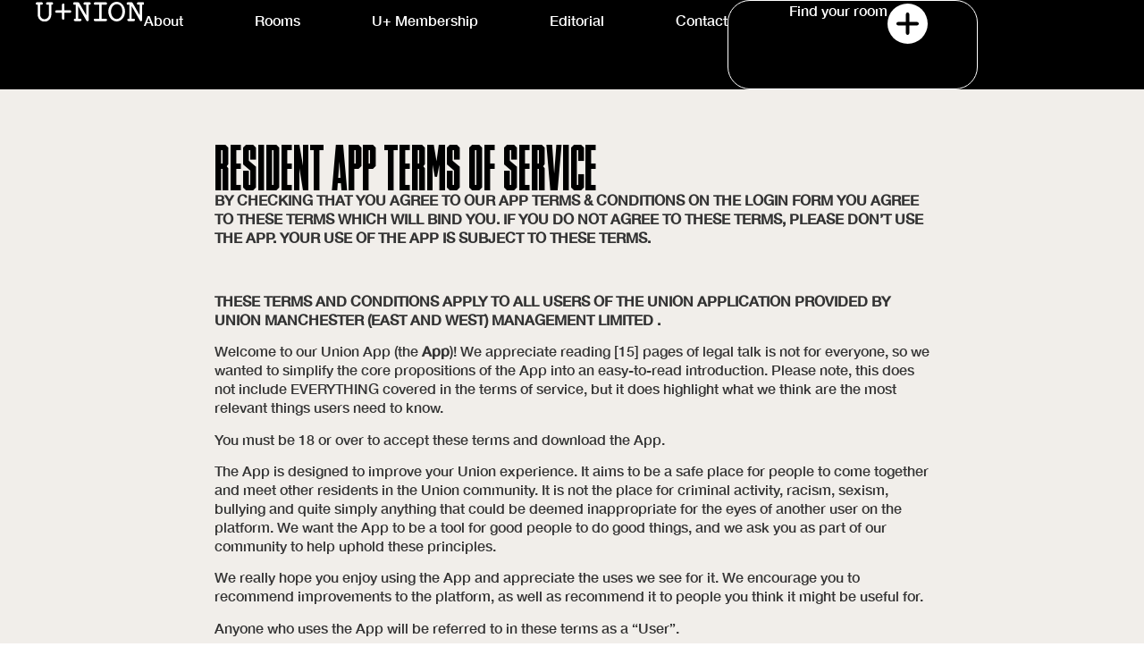

--- FILE ---
content_type: text/html; charset=UTF-8
request_url: https://liveunion.com/resident-app-terms/
body_size: 43007
content:
<!doctype html>
<html lang="en-US" prefix="og: https://ogp.me/ns#">
<head><meta charset="UTF-8"><script>if(navigator.userAgent.match(/MSIE|Internet Explorer/i)||navigator.userAgent.match(/Trident\/7\..*?rv:11/i)){var href=document.location.href;if(!href.match(/[?&]nowprocket/)){if(href.indexOf("?")==-1){if(href.indexOf("#")==-1){document.location.href=href+"?nowprocket=1"}else{document.location.href=href.replace("#","?nowprocket=1#")}}else{if(href.indexOf("#")==-1){document.location.href=href+"&nowprocket=1"}else{document.location.href=href.replace("#","&nowprocket=1#")}}}}</script><script>(()=>{class RocketLazyLoadScripts{constructor(){this.v="2.0.4",this.userEvents=["keydown","keyup","mousedown","mouseup","mousemove","mouseover","mouseout","touchmove","touchstart","touchend","touchcancel","wheel","click","dblclick","input"],this.attributeEvents=["onblur","onclick","oncontextmenu","ondblclick","onfocus","onmousedown","onmouseenter","onmouseleave","onmousemove","onmouseout","onmouseover","onmouseup","onmousewheel","onscroll","onsubmit"]}async t(){this.i(),this.o(),/iP(ad|hone)/.test(navigator.userAgent)&&this.h(),this.u(),this.l(this),this.m(),this.k(this),this.p(this),this._(),await Promise.all([this.R(),this.L()]),this.lastBreath=Date.now(),this.S(this),this.P(),this.D(),this.O(),this.M(),await this.C(this.delayedScripts.normal),await this.C(this.delayedScripts.defer),await this.C(this.delayedScripts.async),await this.T(),await this.F(),await this.j(),await this.A(),window.dispatchEvent(new Event("rocket-allScriptsLoaded")),this.everythingLoaded=!0,this.lastTouchEnd&&await new Promise(t=>setTimeout(t,500-Date.now()+this.lastTouchEnd)),this.I(),this.H(),this.U(),this.W()}i(){this.CSPIssue=sessionStorage.getItem("rocketCSPIssue"),document.addEventListener("securitypolicyviolation",t=>{this.CSPIssue||"script-src-elem"!==t.violatedDirective||"data"!==t.blockedURI||(this.CSPIssue=!0,sessionStorage.setItem("rocketCSPIssue",!0))},{isRocket:!0})}o(){window.addEventListener("pageshow",t=>{this.persisted=t.persisted,this.realWindowLoadedFired=!0},{isRocket:!0}),window.addEventListener("pagehide",()=>{this.onFirstUserAction=null},{isRocket:!0})}h(){let t;function e(e){t=e}window.addEventListener("touchstart",e,{isRocket:!0}),window.addEventListener("touchend",function i(o){o.changedTouches[0]&&t.changedTouches[0]&&Math.abs(o.changedTouches[0].pageX-t.changedTouches[0].pageX)<10&&Math.abs(o.changedTouches[0].pageY-t.changedTouches[0].pageY)<10&&o.timeStamp-t.timeStamp<200&&(window.removeEventListener("touchstart",e,{isRocket:!0}),window.removeEventListener("touchend",i,{isRocket:!0}),"INPUT"===o.target.tagName&&"text"===o.target.type||(o.target.dispatchEvent(new TouchEvent("touchend",{target:o.target,bubbles:!0})),o.target.dispatchEvent(new MouseEvent("mouseover",{target:o.target,bubbles:!0})),o.target.dispatchEvent(new PointerEvent("click",{target:o.target,bubbles:!0,cancelable:!0,detail:1,clientX:o.changedTouches[0].clientX,clientY:o.changedTouches[0].clientY})),event.preventDefault()))},{isRocket:!0})}q(t){this.userActionTriggered||("mousemove"!==t.type||this.firstMousemoveIgnored?"keyup"===t.type||"mouseover"===t.type||"mouseout"===t.type||(this.userActionTriggered=!0,this.onFirstUserAction&&this.onFirstUserAction()):this.firstMousemoveIgnored=!0),"click"===t.type&&t.preventDefault(),t.stopPropagation(),t.stopImmediatePropagation(),"touchstart"===this.lastEvent&&"touchend"===t.type&&(this.lastTouchEnd=Date.now()),"click"===t.type&&(this.lastTouchEnd=0),this.lastEvent=t.type,t.composedPath&&t.composedPath()[0].getRootNode()instanceof ShadowRoot&&(t.rocketTarget=t.composedPath()[0]),this.savedUserEvents.push(t)}u(){this.savedUserEvents=[],this.userEventHandler=this.q.bind(this),this.userEvents.forEach(t=>window.addEventListener(t,this.userEventHandler,{passive:!1,isRocket:!0})),document.addEventListener("visibilitychange",this.userEventHandler,{isRocket:!0})}U(){this.userEvents.forEach(t=>window.removeEventListener(t,this.userEventHandler,{passive:!1,isRocket:!0})),document.removeEventListener("visibilitychange",this.userEventHandler,{isRocket:!0}),this.savedUserEvents.forEach(t=>{(t.rocketTarget||t.target).dispatchEvent(new window[t.constructor.name](t.type,t))})}m(){const t="return false",e=Array.from(this.attributeEvents,t=>"data-rocket-"+t),i="["+this.attributeEvents.join("],[")+"]",o="[data-rocket-"+this.attributeEvents.join("],[data-rocket-")+"]",s=(e,i,o)=>{o&&o!==t&&(e.setAttribute("data-rocket-"+i,o),e["rocket"+i]=new Function("event",o),e.setAttribute(i,t))};new MutationObserver(t=>{for(const n of t)"attributes"===n.type&&(n.attributeName.startsWith("data-rocket-")||this.everythingLoaded?n.attributeName.startsWith("data-rocket-")&&this.everythingLoaded&&this.N(n.target,n.attributeName.substring(12)):s(n.target,n.attributeName,n.target.getAttribute(n.attributeName))),"childList"===n.type&&n.addedNodes.forEach(t=>{if(t.nodeType===Node.ELEMENT_NODE)if(this.everythingLoaded)for(const i of[t,...t.querySelectorAll(o)])for(const t of i.getAttributeNames())e.includes(t)&&this.N(i,t.substring(12));else for(const e of[t,...t.querySelectorAll(i)])for(const t of e.getAttributeNames())this.attributeEvents.includes(t)&&s(e,t,e.getAttribute(t))})}).observe(document,{subtree:!0,childList:!0,attributeFilter:[...this.attributeEvents,...e]})}I(){this.attributeEvents.forEach(t=>{document.querySelectorAll("[data-rocket-"+t+"]").forEach(e=>{this.N(e,t)})})}N(t,e){const i=t.getAttribute("data-rocket-"+e);i&&(t.setAttribute(e,i),t.removeAttribute("data-rocket-"+e))}k(t){Object.defineProperty(HTMLElement.prototype,"onclick",{get(){return this.rocketonclick||null},set(e){this.rocketonclick=e,this.setAttribute(t.everythingLoaded?"onclick":"data-rocket-onclick","this.rocketonclick(event)")}})}S(t){function e(e,i){let o=e[i];e[i]=null,Object.defineProperty(e,i,{get:()=>o,set(s){t.everythingLoaded?o=s:e["rocket"+i]=o=s}})}e(document,"onreadystatechange"),e(window,"onload"),e(window,"onpageshow");try{Object.defineProperty(document,"readyState",{get:()=>t.rocketReadyState,set(e){t.rocketReadyState=e},configurable:!0}),document.readyState="loading"}catch(t){console.log("WPRocket DJE readyState conflict, bypassing")}}l(t){this.originalAddEventListener=EventTarget.prototype.addEventListener,this.originalRemoveEventListener=EventTarget.prototype.removeEventListener,this.savedEventListeners=[],EventTarget.prototype.addEventListener=function(e,i,o){o&&o.isRocket||!t.B(e,this)&&!t.userEvents.includes(e)||t.B(e,this)&&!t.userActionTriggered||e.startsWith("rocket-")||t.everythingLoaded?t.originalAddEventListener.call(this,e,i,o):(t.savedEventListeners.push({target:this,remove:!1,type:e,func:i,options:o}),"mouseenter"!==e&&"mouseleave"!==e||t.originalAddEventListener.call(this,e,t.savedUserEvents.push,o))},EventTarget.prototype.removeEventListener=function(e,i,o){o&&o.isRocket||!t.B(e,this)&&!t.userEvents.includes(e)||t.B(e,this)&&!t.userActionTriggered||e.startsWith("rocket-")||t.everythingLoaded?t.originalRemoveEventListener.call(this,e,i,o):t.savedEventListeners.push({target:this,remove:!0,type:e,func:i,options:o})}}J(t,e){this.savedEventListeners=this.savedEventListeners.filter(i=>{let o=i.type,s=i.target||window;return e!==o||t!==s||(this.B(o,s)&&(i.type="rocket-"+o),this.$(i),!1)})}H(){EventTarget.prototype.addEventListener=this.originalAddEventListener,EventTarget.prototype.removeEventListener=this.originalRemoveEventListener,this.savedEventListeners.forEach(t=>this.$(t))}$(t){t.remove?this.originalRemoveEventListener.call(t.target,t.type,t.func,t.options):this.originalAddEventListener.call(t.target,t.type,t.func,t.options)}p(t){let e;function i(e){return t.everythingLoaded?e:e.split(" ").map(t=>"load"===t||t.startsWith("load.")?"rocket-jquery-load":t).join(" ")}function o(o){function s(e){const s=o.fn[e];o.fn[e]=o.fn.init.prototype[e]=function(){return this[0]===window&&t.userActionTriggered&&("string"==typeof arguments[0]||arguments[0]instanceof String?arguments[0]=i(arguments[0]):"object"==typeof arguments[0]&&Object.keys(arguments[0]).forEach(t=>{const e=arguments[0][t];delete arguments[0][t],arguments[0][i(t)]=e})),s.apply(this,arguments),this}}if(o&&o.fn&&!t.allJQueries.includes(o)){const e={DOMContentLoaded:[],"rocket-DOMContentLoaded":[]};for(const t in e)document.addEventListener(t,()=>{e[t].forEach(t=>t())},{isRocket:!0});o.fn.ready=o.fn.init.prototype.ready=function(i){function s(){parseInt(o.fn.jquery)>2?setTimeout(()=>i.bind(document)(o)):i.bind(document)(o)}return"function"==typeof i&&(t.realDomReadyFired?!t.userActionTriggered||t.fauxDomReadyFired?s():e["rocket-DOMContentLoaded"].push(s):e.DOMContentLoaded.push(s)),o([])},s("on"),s("one"),s("off"),t.allJQueries.push(o)}e=o}t.allJQueries=[],o(window.jQuery),Object.defineProperty(window,"jQuery",{get:()=>e,set(t){o(t)}})}P(){const t=new Map;document.write=document.writeln=function(e){const i=document.currentScript,o=document.createRange(),s=i.parentElement;let n=t.get(i);void 0===n&&(n=i.nextSibling,t.set(i,n));const c=document.createDocumentFragment();o.setStart(c,0),c.appendChild(o.createContextualFragment(e)),s.insertBefore(c,n)}}async R(){return new Promise(t=>{this.userActionTriggered?t():this.onFirstUserAction=t})}async L(){return new Promise(t=>{document.addEventListener("DOMContentLoaded",()=>{this.realDomReadyFired=!0,t()},{isRocket:!0})})}async j(){return this.realWindowLoadedFired?Promise.resolve():new Promise(t=>{window.addEventListener("load",t,{isRocket:!0})})}M(){this.pendingScripts=[];this.scriptsMutationObserver=new MutationObserver(t=>{for(const e of t)e.addedNodes.forEach(t=>{"SCRIPT"!==t.tagName||t.noModule||t.isWPRocket||this.pendingScripts.push({script:t,promise:new Promise(e=>{const i=()=>{const i=this.pendingScripts.findIndex(e=>e.script===t);i>=0&&this.pendingScripts.splice(i,1),e()};t.addEventListener("load",i,{isRocket:!0}),t.addEventListener("error",i,{isRocket:!0}),setTimeout(i,1e3)})})})}),this.scriptsMutationObserver.observe(document,{childList:!0,subtree:!0})}async F(){await this.X(),this.pendingScripts.length?(await this.pendingScripts[0].promise,await this.F()):this.scriptsMutationObserver.disconnect()}D(){this.delayedScripts={normal:[],async:[],defer:[]},document.querySelectorAll("script[type$=rocketlazyloadscript]").forEach(t=>{t.hasAttribute("data-rocket-src")?t.hasAttribute("async")&&!1!==t.async?this.delayedScripts.async.push(t):t.hasAttribute("defer")&&!1!==t.defer||"module"===t.getAttribute("data-rocket-type")?this.delayedScripts.defer.push(t):this.delayedScripts.normal.push(t):this.delayedScripts.normal.push(t)})}async _(){await this.L();let t=[];document.querySelectorAll("script[type$=rocketlazyloadscript][data-rocket-src]").forEach(e=>{let i=e.getAttribute("data-rocket-src");if(i&&!i.startsWith("data:")){i.startsWith("//")&&(i=location.protocol+i);try{const o=new URL(i).origin;o!==location.origin&&t.push({src:o,crossOrigin:e.crossOrigin||"module"===e.getAttribute("data-rocket-type")})}catch(t){}}}),t=[...new Map(t.map(t=>[JSON.stringify(t),t])).values()],this.Y(t,"preconnect")}async G(t){if(await this.K(),!0!==t.noModule||!("noModule"in HTMLScriptElement.prototype))return new Promise(e=>{let i;function o(){(i||t).setAttribute("data-rocket-status","executed"),e()}try{if(navigator.userAgent.includes("Firefox/")||""===navigator.vendor||this.CSPIssue)i=document.createElement("script"),[...t.attributes].forEach(t=>{let e=t.nodeName;"type"!==e&&("data-rocket-type"===e&&(e="type"),"data-rocket-src"===e&&(e="src"),i.setAttribute(e,t.nodeValue))}),t.text&&(i.text=t.text),t.nonce&&(i.nonce=t.nonce),i.hasAttribute("src")?(i.addEventListener("load",o,{isRocket:!0}),i.addEventListener("error",()=>{i.setAttribute("data-rocket-status","failed-network"),e()},{isRocket:!0}),setTimeout(()=>{i.isConnected||e()},1)):(i.text=t.text,o()),i.isWPRocket=!0,t.parentNode.replaceChild(i,t);else{const i=t.getAttribute("data-rocket-type"),s=t.getAttribute("data-rocket-src");i?(t.type=i,t.removeAttribute("data-rocket-type")):t.removeAttribute("type"),t.addEventListener("load",o,{isRocket:!0}),t.addEventListener("error",i=>{this.CSPIssue&&i.target.src.startsWith("data:")?(console.log("WPRocket: CSP fallback activated"),t.removeAttribute("src"),this.G(t).then(e)):(t.setAttribute("data-rocket-status","failed-network"),e())},{isRocket:!0}),s?(t.fetchPriority="high",t.removeAttribute("data-rocket-src"),t.src=s):t.src="data:text/javascript;base64,"+window.btoa(unescape(encodeURIComponent(t.text)))}}catch(i){t.setAttribute("data-rocket-status","failed-transform"),e()}});t.setAttribute("data-rocket-status","skipped")}async C(t){const e=t.shift();return e?(e.isConnected&&await this.G(e),this.C(t)):Promise.resolve()}O(){this.Y([...this.delayedScripts.normal,...this.delayedScripts.defer,...this.delayedScripts.async],"preload")}Y(t,e){this.trash=this.trash||[];let i=!0;var o=document.createDocumentFragment();t.forEach(t=>{const s=t.getAttribute&&t.getAttribute("data-rocket-src")||t.src;if(s&&!s.startsWith("data:")){const n=document.createElement("link");n.href=s,n.rel=e,"preconnect"!==e&&(n.as="script",n.fetchPriority=i?"high":"low"),t.getAttribute&&"module"===t.getAttribute("data-rocket-type")&&(n.crossOrigin=!0),t.crossOrigin&&(n.crossOrigin=t.crossOrigin),t.integrity&&(n.integrity=t.integrity),t.nonce&&(n.nonce=t.nonce),o.appendChild(n),this.trash.push(n),i=!1}}),document.head.appendChild(o)}W(){this.trash.forEach(t=>t.remove())}async T(){try{document.readyState="interactive"}catch(t){}this.fauxDomReadyFired=!0;try{await this.K(),this.J(document,"readystatechange"),document.dispatchEvent(new Event("rocket-readystatechange")),await this.K(),document.rocketonreadystatechange&&document.rocketonreadystatechange(),await this.K(),this.J(document,"DOMContentLoaded"),document.dispatchEvent(new Event("rocket-DOMContentLoaded")),await this.K(),this.J(window,"DOMContentLoaded"),window.dispatchEvent(new Event("rocket-DOMContentLoaded"))}catch(t){console.error(t)}}async A(){try{document.readyState="complete"}catch(t){}try{await this.K(),this.J(document,"readystatechange"),document.dispatchEvent(new Event("rocket-readystatechange")),await this.K(),document.rocketonreadystatechange&&document.rocketonreadystatechange(),await this.K(),this.J(window,"load"),window.dispatchEvent(new Event("rocket-load")),await this.K(),window.rocketonload&&window.rocketonload(),await this.K(),this.allJQueries.forEach(t=>t(window).trigger("rocket-jquery-load")),await this.K(),this.J(window,"pageshow");const t=new Event("rocket-pageshow");t.persisted=this.persisted,window.dispatchEvent(t),await this.K(),window.rocketonpageshow&&window.rocketonpageshow({persisted:this.persisted})}catch(t){console.error(t)}}async K(){Date.now()-this.lastBreath>45&&(await this.X(),this.lastBreath=Date.now())}async X(){return document.hidden?new Promise(t=>setTimeout(t)):new Promise(t=>requestAnimationFrame(t))}B(t,e){return e===document&&"readystatechange"===t||(e===document&&"DOMContentLoaded"===t||(e===window&&"DOMContentLoaded"===t||(e===window&&"load"===t||e===window&&"pageshow"===t)))}static run(){(new RocketLazyLoadScripts).t()}}RocketLazyLoadScripts.run()})();</script>
	
	<meta name="viewport" content="width=device-width, initial-scale=1">
	<link rel="profile" href="https://gmpg.org/xfn/11">
	
<!-- Search Engine Optimization by Rank Math - https://rankmath.com/ -->
<title>Resident App Terms - Union Co-living</title>
<style id="wpr-usedcss">img:is([sizes=auto i],[sizes^="auto," i]){contain-intrinsic-size:3000px 1500px}img.emoji{display:inline!important;border:none!important;box-shadow:none!important;height:1em!important;width:1em!important;margin:0 .07em!important;vertical-align:-.1em!important;background:0 0!important;padding:0!important}:root{--wp--preset--aspect-ratio--square:1;--wp--preset--aspect-ratio--4-3:4/3;--wp--preset--aspect-ratio--3-4:3/4;--wp--preset--aspect-ratio--3-2:3/2;--wp--preset--aspect-ratio--2-3:2/3;--wp--preset--aspect-ratio--16-9:16/9;--wp--preset--aspect-ratio--9-16:9/16;--wp--preset--color--black:#000000;--wp--preset--color--cyan-bluish-gray:#abb8c3;--wp--preset--color--white:#ffffff;--wp--preset--color--pale-pink:#f78da7;--wp--preset--color--vivid-red:#cf2e2e;--wp--preset--color--luminous-vivid-orange:#ff6900;--wp--preset--color--luminous-vivid-amber:#fcb900;--wp--preset--color--light-green-cyan:#7bdcb5;--wp--preset--color--vivid-green-cyan:#00d084;--wp--preset--color--pale-cyan-blue:#8ed1fc;--wp--preset--color--vivid-cyan-blue:#0693e3;--wp--preset--color--vivid-purple:#9b51e0;--wp--preset--gradient--vivid-cyan-blue-to-vivid-purple:linear-gradient(135deg,rgb(6, 147, 227) 0%,rgb(155, 81, 224) 100%);--wp--preset--gradient--light-green-cyan-to-vivid-green-cyan:linear-gradient(135deg,rgb(122, 220, 180) 0%,rgb(0, 208, 130) 100%);--wp--preset--gradient--luminous-vivid-amber-to-luminous-vivid-orange:linear-gradient(135deg,rgb(252, 185, 0) 0%,rgb(255, 105, 0) 100%);--wp--preset--gradient--luminous-vivid-orange-to-vivid-red:linear-gradient(135deg,rgb(255, 105, 0) 0%,rgb(207, 46, 46) 100%);--wp--preset--gradient--very-light-gray-to-cyan-bluish-gray:linear-gradient(135deg,rgb(238, 238, 238) 0%,rgb(169, 184, 195) 100%);--wp--preset--gradient--cool-to-warm-spectrum:linear-gradient(135deg,rgb(74, 234, 220) 0%,rgb(151, 120, 209) 20%,rgb(207, 42, 186) 40%,rgb(238, 44, 130) 60%,rgb(251, 105, 98) 80%,rgb(254, 248, 76) 100%);--wp--preset--gradient--blush-light-purple:linear-gradient(135deg,rgb(255, 206, 236) 0%,rgb(152, 150, 240) 100%);--wp--preset--gradient--blush-bordeaux:linear-gradient(135deg,rgb(254, 205, 165) 0%,rgb(254, 45, 45) 50%,rgb(107, 0, 62) 100%);--wp--preset--gradient--luminous-dusk:linear-gradient(135deg,rgb(255, 203, 112) 0%,rgb(199, 81, 192) 50%,rgb(65, 88, 208) 100%);--wp--preset--gradient--pale-ocean:linear-gradient(135deg,rgb(255, 245, 203) 0%,rgb(182, 227, 212) 50%,rgb(51, 167, 181) 100%);--wp--preset--gradient--electric-grass:linear-gradient(135deg,rgb(202, 248, 128) 0%,rgb(113, 206, 126) 100%);--wp--preset--gradient--midnight:linear-gradient(135deg,rgb(2, 3, 129) 0%,rgb(40, 116, 252) 100%);--wp--preset--font-size--small:13px;--wp--preset--font-size--medium:20px;--wp--preset--font-size--large:36px;--wp--preset--font-size--x-large:42px;--wp--preset--spacing--20:0.44rem;--wp--preset--spacing--30:0.67rem;--wp--preset--spacing--40:1rem;--wp--preset--spacing--50:1.5rem;--wp--preset--spacing--60:2.25rem;--wp--preset--spacing--70:3.38rem;--wp--preset--spacing--80:5.06rem;--wp--preset--shadow--natural:6px 6px 9px rgba(0, 0, 0, .2);--wp--preset--shadow--deep:12px 12px 50px rgba(0, 0, 0, .4);--wp--preset--shadow--sharp:6px 6px 0px rgba(0, 0, 0, .2);--wp--preset--shadow--outlined:6px 6px 0px -3px rgb(255, 255, 255),6px 6px rgb(0, 0, 0);--wp--preset--shadow--crisp:6px 6px 0px rgb(0, 0, 0)}:root{--wp--style--global--content-size:800px;--wp--style--global--wide-size:1200px}:where(body){margin:0}:where(.wp-site-blocks)>*{margin-block-start:24px;margin-block-end:0}:where(.wp-site-blocks)>:first-child{margin-block-start:0}:where(.wp-site-blocks)>:last-child{margin-block-end:0}:root{--wp--style--block-gap:24px}:root :where(.is-layout-flow)>:first-child{margin-block-start:0}:root :where(.is-layout-flow)>:last-child{margin-block-end:0}:root :where(.is-layout-flow)>*{margin-block-start:24px;margin-block-end:0}:root :where(.is-layout-constrained)>:first-child{margin-block-start:0}:root :where(.is-layout-constrained)>:last-child{margin-block-end:0}:root :where(.is-layout-constrained)>*{margin-block-start:24px;margin-block-end:0}:root :where(.is-layout-flex){gap:24px}:root :where(.is-layout-grid){gap:24px}body{padding-top:0;padding-right:0;padding-bottom:0;padding-left:0}a:where(:not(.wp-element-button)){text-decoration:underline}:root :where(.wp-element-button,.wp-block-button__link){background-color:#32373c;border-width:0;color:#fff;font-family:inherit;font-size:inherit;font-style:inherit;font-weight:inherit;letter-spacing:inherit;line-height:inherit;padding-top:calc(.667em + 2px);padding-right:calc(1.333em + 2px);padding-bottom:calc(.667em + 2px);padding-left:calc(1.333em + 2px);text-decoration:none;text-transform:inherit}:root :where(.wp-block-pullquote){font-size:1.5em;line-height:1.6}.cmplz-blocked-content-notice{display:none}.cmplz-blocked-content-container,.cmplz-wp-video{animation-name:cmplz-fadein;animation-duration:.6s;background:#fff;border:0;border-radius:3px;box-shadow:0 0 1px 0 rgba(0,0,0,.5),0 1px 10px 0 rgba(0,0,0,.15);display:flex;justify-content:center;align-items:center;background-repeat:no-repeat!important;background-size:cover!important;height:inherit;position:relative}.cmplz-blocked-content-container iframe,.cmplz-wp-video iframe{visibility:hidden;max-height:100%;border:0!important}.cmplz-blocked-content-container .cmplz-blocked-content-notice,.cmplz-wp-video .cmplz-blocked-content-notice{white-space:normal;text-transform:initial;position:absolute!important;width:100%;top:50%;left:50%;transform:translate(-50%,-50%);max-width:300px;font-size:14px;padding:10px;background-color:rgba(0,0,0,.5);color:#fff;text-align:center;z-index:98;line-height:23px}.cmplz-blocked-content-container .cmplz-blocked-content-notice .cmplz-links,.cmplz-wp-video .cmplz-blocked-content-notice .cmplz-links{display:block;margin-bottom:10px}.cmplz-blocked-content-container .cmplz-blocked-content-notice .cmplz-links a,.cmplz-wp-video .cmplz-blocked-content-notice .cmplz-links a{color:#fff}.cmplz-blocked-content-container div div{display:none}.cmplz-wp-video .cmplz-placeholder-element{width:100%;height:inherit}@keyframes cmplz-fadein{from{opacity:0}to{opacity:1}}html{line-height:1.15;-webkit-text-size-adjust:100%}*,:after,:before{box-sizing:border-box}body{background-color:#fff;color:#333;font-family:-apple-system,BlinkMacSystemFont,'Segoe UI',Roboto,'Helvetica Neue',Arial,'Noto Sans',sans-serif,'Apple Color Emoji','Segoe UI Emoji','Segoe UI Symbol','Noto Color Emoji';font-size:1rem;font-weight:400;line-height:1.5;margin:0;-webkit-font-smoothing:antialiased;-moz-osx-font-smoothing:grayscale}h1,h3{color:inherit;font-family:inherit;font-weight:500;line-height:1.2;margin-block-end:1rem;margin-block-start:.5rem}h1{font-size:2.5rem}h3{font-size:1.75rem}p{margin-block-end:.9rem;margin-block-start:0}a{background-color:transparent;color:#c36;text-decoration:none}a:active,a:hover{color:#336}a:not([href]):not([tabindex]),a:not([href]):not([tabindex]):focus,a:not([href]):not([tabindex]):hover{color:inherit;text-decoration:none}a:not([href]):not([tabindex]):focus{outline:0}b{font-weight:bolder}sub{font-size:75%;line-height:0;position:relative;vertical-align:baseline}sub{bottom:-.25em}img{border-style:none;height:auto;max-width:100%}details{display:block}summary{display:list-item}[hidden],template{display:none}@media print{*,:after,:before{background:0 0!important;box-shadow:none!important;color:#000!important;text-shadow:none!important}a,a:visited{text-decoration:underline}a[href]:after{content:" (" attr(href) ")"}a[href^="#"]:after{content:""}img,tr{-moz-column-break-inside:avoid;break-inside:avoid}h3,p{orphans:3;widows:3}h3{-moz-column-break-after:avoid;break-after:avoid}}label{display:inline-block;line-height:1;vertical-align:middle}button,input,optgroup,select,textarea{font-family:inherit;font-size:1rem;line-height:1.5;margin:0}input[type=email],input[type=number],input[type=search],input[type=text],input[type=url],select,textarea{border:1px solid #666;border-radius:3px;padding:.5rem 1rem;transition:all .3s;width:100%}input[type=email]:focus,input[type=number]:focus,input[type=search]:focus,input[type=text]:focus,input[type=url]:focus,select:focus,textarea:focus{border-color:#333}button,input{overflow:visible}button,select{text-transform:none}[type=button],[type=submit],button{-webkit-appearance:button;width:auto}[type=button],[type=submit],button{background-color:transparent;border:1px solid #c36;border-radius:3px;color:#c36;display:inline-block;font-size:1rem;font-weight:400;padding:.5rem 1rem;text-align:center;transition:all .3s;-webkit-user-select:none;-moz-user-select:none;user-select:none;white-space:nowrap}[type=button]:focus:not(:focus-visible),[type=submit]:focus:not(:focus-visible),button:focus:not(:focus-visible){outline:0}[type=button]:focus,[type=button]:hover,[type=submit]:focus,[type=submit]:hover,button:focus,button:hover{background-color:#c36;color:#fff;text-decoration:none}[type=button]:not(:disabled),[type=submit]:not(:disabled),button:not(:disabled){cursor:pointer}fieldset{padding:.35em .75em .625em}legend{box-sizing:border-box;color:inherit;display:table;max-width:100%;padding:0;white-space:normal}progress{vertical-align:baseline}textarea{overflow:auto;resize:vertical}[type=checkbox],[type=radio]{box-sizing:border-box;padding:0}[type=number]::-webkit-inner-spin-button,[type=number]::-webkit-outer-spin-button{height:auto}[type=search]{-webkit-appearance:textfield;outline-offset:-2px}[type=search]::-webkit-search-decoration{-webkit-appearance:none}::-webkit-file-upload-button{-webkit-appearance:button;font:inherit}select{display:block}table{background-color:transparent;border-collapse:collapse;border-spacing:0;font-size:.9em;margin-block-end:15px;width:100%}table tbody+tbody{border-block-start:2px solid hsla(0,0%,50%,.502)}@media(max-width:767px){table table{font-size:.8em}}li,ol,ul{background:0 0;border:0;font-size:100%;margin-block-end:0;margin-block-start:0;outline:0;vertical-align:baseline}.page-content a{text-decoration:underline}.sticky{display:block;position:relative}.hide{display:none!important}.screen-reader-text{clip:rect(1px,1px,1px,1px);height:1px;overflow:hidden;position:absolute!important;width:1px;word-wrap:normal!important}.screen-reader-text:focus{background-color:#eee;clip:auto!important;clip-path:none;color:#333;display:block;font-size:1rem;height:auto;left:5px;line-height:normal;padding:12px 24px;text-decoration:none;top:5px;width:auto;z-index:100000}.site-header:not(.dynamic-header),body:not([class*=elementor-page-]) .site-main{margin-inline-end:auto;margin-inline-start:auto;width:100%}@media(max-width:575px){.site-header:not(.dynamic-header),body:not([class*=elementor-page-]) .site-main{padding-inline-end:10px;padding-inline-start:10px}}@media(min-width:576px){.site-header:not(.dynamic-header),body:not([class*=elementor-page-]) .site-main{max-width:500px}}@media(min-width:768px){.site-header:not(.dynamic-header),body:not([class*=elementor-page-]) .site-main{max-width:600px}}@media(min-width:992px){.site-header:not(.dynamic-header),body:not([class*=elementor-page-]) .site-main{max-width:800px}}@media(min-width:1200px){.site-header:not(.dynamic-header),body:not([class*=elementor-page-]) .site-main{max-width:1140px}}.site-header+.elementor{min-height:calc(100vh - 320px)}.site-header{display:flex;flex-wrap:wrap;justify-content:space-between;padding-block-end:1rem;padding-block-start:1rem;position:relative}.site-navigation-toggle-holder{align-items:center;display:flex;padding:8px 15px}.site-navigation-toggle-holder .site-navigation-toggle{align-items:center;background-color:rgba(0,0,0,.05);border:0 solid;border-radius:3px;color:#494c4f;cursor:pointer;display:flex;justify-content:center;padding:.5rem}.site-navigation-dropdown{bottom:0;left:0;margin-block-start:10px;position:absolute;transform-origin:top;transition:max-height .3s,transform .3s;width:100%;z-index:10000}.site-navigation-toggle-holder:not(.elementor-active)+.site-navigation-dropdown{max-height:0;transform:scaleY(0)}.site-navigation-toggle-holder.elementor-active+.site-navigation-dropdown{max-height:100vh;transform:scaleY(1)}.site-navigation-dropdown ul{padding:0}.site-navigation-dropdown ul.menu{background:#fff;margin:0;padding:0;position:absolute;width:100%}.site-navigation-dropdown ul.menu li{display:block;position:relative;width:100%}.site-navigation-dropdown ul.menu li a{background:#fff;box-shadow:inset 0 -1px 0 rgba(0,0,0,.102);color:#55595c;display:block;padding:20px}.site-navigation-dropdown ul.menu>li li{max-height:0;transform:scaleY(0);transform-origin:top;transition:max-height .3s,transform .3s}.site-navigation-dropdown ul.menu li.elementor-active>ul>li{max-height:100vh;transform:scaleY(1)}:root{--direction-multiplier:1}body.rtl{--direction-multiplier:-1}.elementor-screen-only,.screen-reader-text,.screen-reader-text span{height:1px;margin:-1px;overflow:hidden;padding:0;position:absolute;top:-10000em;width:1px;clip:rect(0,0,0,0);border:0}.elementor *,.elementor :after,.elementor :before{box-sizing:border-box}.elementor a{box-shadow:none;text-decoration:none}.elementor img{border:none;border-radius:0;box-shadow:none;height:auto;max-width:100%}.elementor iframe,.elementor object,.elementor video{border:none;line-height:1;margin:0;max-width:100%;width:100%}.e-con-inner>.elementor-element.elementor-absolute,.e-con>.elementor-element.elementor-absolute,.elementor-widget-wrap>.elementor-element.elementor-absolute{position:absolute}.e-con-inner>.elementor-element.elementor-fixed,.e-con>.elementor-element.elementor-fixed,.elementor-widget-wrap>.elementor-element.elementor-fixed{position:fixed}.elementor-element{--flex-direction:initial;--flex-wrap:initial;--justify-content:initial;--align-items:initial;--align-content:initial;--gap:initial;--flex-basis:initial;--flex-grow:initial;--flex-shrink:initial;--order:initial;--align-self:initial;align-self:var(--align-self);flex-basis:var(--flex-basis);flex-grow:var(--flex-grow);flex-shrink:var(--flex-shrink);order:var(--order)}.elementor-element.elementor-absolute,.elementor-element.elementor-fixed{z-index:1}.elementor-element:where(.e-con-full,.elementor-widget){align-content:var(--align-content);align-items:var(--align-items);flex-direction:var(--flex-direction);flex-wrap:var(--flex-wrap);gap:var(--row-gap) var(--column-gap);justify-content:var(--justify-content)}.elementor-invisible{visibility:hidden}:root{--page-title-display:block}.elementor-widget-wrap{align-content:flex-start;flex-wrap:wrap;position:relative;width:100%}.elementor:not(.elementor-bc-flex-widget) .elementor-widget-wrap{display:flex}.elementor-widget-wrap>.elementor-element{width:100%}.elementor-widget-wrap.e-swiper-container{width:calc(100% - (var(--e-column-margin-left,0px) + var(--e-column-margin-right,0px)))}.elementor-widget{position:relative}.elementor-widget:not(:last-child){margin-bottom:var(--kit-widget-spacing,20px)}.elementor-widget:not(:last-child).elementor-absolute{margin-bottom:0}@media (min-width:1280px){#elementor-device-mode:after{content:"desktop"}}@media (min-width:-1){#elementor-device-mode:after{content:"widescreen"}}@media (max-width:-1){#elementor-device-mode:after{content:"laptop"}#elementor-device-mode:after{content:"tablet_extra"}}@media (max-width:1279px){#elementor-device-mode:after{content:"tablet"}}@media (max-width:-1){#elementor-device-mode:after{content:"mobile_extra"}}@media (prefers-reduced-motion:no-preference){html{scroll-behavior:smooth}}.e-con{--border-radius:0;--border-top-width:0px;--border-right-width:0px;--border-bottom-width:0px;--border-left-width:0px;--border-style:initial;--border-color:initial;--container-widget-width:100%;--container-widget-height:initial;--container-widget-flex-grow:0;--container-widget-align-self:initial;--content-width:min(100%,var(--container-max-width,1140px));--width:100%;--min-height:initial;--height:auto;--text-align:initial;--margin-top:0px;--margin-right:0px;--margin-bottom:0px;--margin-left:0px;--padding-top:var(--container-default-padding-top,10px);--padding-right:var(--container-default-padding-right,10px);--padding-bottom:var(--container-default-padding-bottom,10px);--padding-left:var(--container-default-padding-left,10px);--position:relative;--z-index:revert;--overflow:visible;--gap:var(--widgets-spacing,20px);--row-gap:var(--widgets-spacing-row,20px);--column-gap:var(--widgets-spacing-column,20px);--overlay-mix-blend-mode:initial;--overlay-opacity:1;--overlay-transition:0.3s;--e-con-grid-template-columns:repeat(3,1fr);--e-con-grid-template-rows:repeat(2,1fr);border-radius:var(--border-radius);height:var(--height);min-height:var(--min-height);min-width:0;overflow:var(--overflow);position:var(--position);width:var(--width);z-index:var(--z-index);--flex-wrap-mobile:wrap;margin-block-end:var(--margin-block-end);margin-block-start:var(--margin-block-start);margin-inline-end:var(--margin-inline-end);margin-inline-start:var(--margin-inline-start);padding-inline-end:var(--padding-inline-end);padding-inline-start:var(--padding-inline-start)}.e-con:where(:not(.e-div-block-base)){transition:background var(--background-transition,.3s),border var(--border-transition,.3s),box-shadow var(--border-transition,.3s),transform var(--e-con-transform-transition-duration,.4s)}.e-con{--margin-block-start:var(--margin-top);--margin-block-end:var(--margin-bottom);--margin-inline-start:var(--margin-left);--margin-inline-end:var(--margin-right);--padding-inline-start:var(--padding-left);--padding-inline-end:var(--padding-right);--padding-block-start:var(--padding-top);--padding-block-end:var(--padding-bottom);--border-block-start-width:var(--border-top-width);--border-block-end-width:var(--border-bottom-width);--border-inline-start-width:var(--border-left-width);--border-inline-end-width:var(--border-right-width)}body.rtl .e-con{--padding-inline-start:var(--padding-right);--padding-inline-end:var(--padding-left);--margin-inline-start:var(--margin-right);--margin-inline-end:var(--margin-left);--border-inline-start-width:var(--border-right-width);--border-inline-end-width:var(--border-left-width)}.e-con.e-flex{--flex-direction:column;--flex-basis:auto;--flex-grow:0;--flex-shrink:1;flex:var(--flex-grow) var(--flex-shrink) var(--flex-basis)}.e-con-full,.e-con>.e-con-inner{padding-block-end:var(--padding-block-end);padding-block-start:var(--padding-block-start);text-align:var(--text-align)}.e-con-full.e-flex,.e-con.e-flex>.e-con-inner{flex-direction:var(--flex-direction)}.e-con,.e-con>.e-con-inner{display:var(--display)}.e-con-boxed.e-flex{align-content:normal;align-items:normal;flex-direction:column;flex-wrap:nowrap;justify-content:normal}.e-con-boxed{gap:initial;text-align:initial}.e-con.e-flex>.e-con-inner{align-content:var(--align-content);align-items:var(--align-items);align-self:auto;flex-basis:auto;flex-grow:1;flex-shrink:1;flex-wrap:var(--flex-wrap);justify-content:var(--justify-content)}.e-con>.e-con-inner{gap:var(--row-gap) var(--column-gap);height:100%;margin:0 auto;max-width:var(--content-width);padding-inline-end:0;padding-inline-start:0;width:100%}:is(.elementor-section-wrap,[data-elementor-id])>.e-con{--margin-left:auto;--margin-right:auto;max-width:min(100%,var(--width))}.e-con .elementor-widget.elementor-widget{margin-block-end:0}.e-con:before,.e-con>.elementor-motion-effects-container>.elementor-motion-effects-layer:before{border-block-end-width:var(--border-block-end-width);border-block-start-width:var(--border-block-start-width);border-color:var(--border-color);border-inline-end-width:var(--border-inline-end-width);border-inline-start-width:var(--border-inline-start-width);border-radius:var(--border-radius);border-style:var(--border-style);content:var(--background-overlay);display:block;height:max(100% + var(--border-top-width) + var(--border-bottom-width),100%);left:calc(0px - var(--border-left-width));mix-blend-mode:var(--overlay-mix-blend-mode);opacity:var(--overlay-opacity);position:absolute;top:calc(0px - var(--border-top-width));transition:var(--overlay-transition,.3s);width:max(100% + var(--border-left-width) + var(--border-right-width),100%)}.e-con:before{transition:background var(--overlay-transition,.3s),border-radius var(--border-transition,.3s),opacity var(--overlay-transition,.3s)}.e-con .elementor-widget{min-width:0}.e-con .elementor-widget.e-widget-swiper{width:100%}.e-con>.e-con-inner>.elementor-widget>.elementor-widget-container,.e-con>.elementor-widget>.elementor-widget-container{height:100%}.e-con.e-con>.e-con-inner>.elementor-widget,.elementor.elementor .e-con>.elementor-widget{max-width:100%}.e-con .elementor-widget:not(:last-child){--kit-widget-spacing:0px}@media (max-width:767px){.e-con.e-flex{--width:100%;--flex-wrap:var(--flex-wrap-mobile)}}.elementor-element:where(:not(.e-con)):where(:not(.e-div-block-base)) .elementor-widget-container,.elementor-element:where(:not(.e-con)):where(:not(.e-div-block-base)):not(:has(.elementor-widget-container)){transition:background .3s,border .3s,border-radius .3s,box-shadow .3s,transform var(--e-transform-transition-duration,.4s)}.elementor-heading-title{line-height:1;margin:0;padding:0}.animated{animation-duration:1.25s}.animated.reverse{animation-direction:reverse;animation-fill-mode:forwards}@media (prefers-reduced-motion:reduce){.animated{animation:none!important}html *{transition-delay:0s!important;transition-duration:0s!important}}@media (max-width:744px){.elementor-widget-wrap .elementor-element.elementor-widget-mobile__width-initial{max-width:100%}#elementor-device-mode:after{content:"mobile"}.elementor .elementor-hidden-mobile{display:none}}@media (min-width:745px) and (max-width:1279px){.elementor .elementor-hidden-tablet{display:none}}@media (min-width:1280px) and (max-width:99999px){.elementor .elementor-hidden-desktop{display:none}}.elementor-kit-6{--e-global-color-primary:#000000;--e-global-color-secondary:#F5F5F5;--e-global-color-text:#6C6A6A;--e-global-color-accent:#FFFFFF;--e-global-color-01802ed:#F1EEEA;--e-global-color-df35fd9:#000000;--e-global-color-54c05f1:#6C6A6A;--e-global-color-53aefdb:#F1EEEA;--e-global-color-eeb83ab:#FFFFFF;--e-global-color-5846a00:#000000;--e-global-color-55953fc:#F1EEEA;--e-global-color-0e79f40:#6C6A6A;--e-global-color-1a36468:#8F8F8F;--e-global-color-5d9fd49:#247D38;--e-global-color-d2f3b32:#247D381A;--e-global-color-be69f2a:#3492C7;--e-global-color-6f8a019:#3492C71A;--e-global-color-5139850:#FFB545;--e-global-color-5ad208c:#FFB5451A;--e-global-color-37084e7:#B00020;--e-global-color-3e3cb8a:#B000201A;--e-global-color-5babd9d:#EECAD3;--e-global-typography-0f68626-font-family:"Timmons";--e-global-typography-0f68626-font-size:clamp(4.6875rem, -0.625rem + 17vw, 10rem);--e-global-typography-0f68626-font-weight:400;--e-global-typography-0f68626-text-transform:uppercase;--e-global-typography-0f68626-line-height:clamp(3.75rem, -0.625rem + 14vw, 8.125rem);--e-global-typography-b210a8b-font-family:"Timmons";--e-global-typography-b210a8b-font-size:clamp(4.6875rem, 1.875rem + 9vw, 7.5rem);--e-global-typography-b210a8b-font-weight:400;--e-global-typography-b210a8b-text-transform:uppercase;--e-global-typography-b210a8b-line-height:clamp(3.75rem, 1.25rem + 8vw, 6.25rem);--e-global-typography-6e1a2e3-font-family:"Timmons";--e-global-typography-6e1a2e3-font-size:clamp(3.25rem, 2.125rem + 3.6vw, 4.375rem);--e-global-typography-6e1a2e3-font-weight:400;--e-global-typography-6e1a2e3-text-transform:uppercase;--e-global-typography-6e1a2e3-line-height:clamp(2.8125rem, 2rem + 2.6vw, 3.625rem);--e-global-typography-1310908-font-family:"Helvetica";--e-global-typography-1310908-font-size:clamp(1.5rem, 1rem + 1.6vw, 2rem);--e-global-typography-1310908-font-weight:500;--e-global-typography-1310908-line-height:clamp(1.875rem, 1.25rem + 2vw, 2.5rem);--e-global-typography-76a7e25-font-family:"Helvetica";--e-global-typography-76a7e25-font-size:clamp(1.125rem, 0.75rem + 1.2vw, 1.5rem);--e-global-typography-76a7e25-font-weight:500;--e-global-typography-76a7e25-line-height:clamp(1.375rem, 0.875rem + 1.6vw, 1.875rem);--e-global-typography-9cc97ac-font-family:"Helvetica";--e-global-typography-9cc97ac-font-size:clamp(1rem, 0.6875rem + 1vw, 1.3125rem);--e-global-typography-9cc97ac-font-weight:500;--e-global-typography-9cc97ac-line-height:clamp(1.3125rem, 1rem + 1vw, 1.625rem);--e-global-typography-9cc97ac-letter-spacing:clamp(-0.01875rem, -0.0375rem + 0.06vw, 0rem);--e-global-typography-a86d6b4-font-family:"Helvetica";--e-global-typography-a86d6b4-font-size:clamp(1rem, 0.6875rem + 1vw, 1.3125rem);--e-global-typography-a86d6b4-line-height:clamp(1.3125rem, 1.0625rem + 0.8vw, 1.5625rem);--e-global-typography-8ce5304-font-family:"Cutive";--e-global-typography-8ce5304-font-size:clamp(1.0625rem, 1.0625rem + 0vw, 1.0625rem);--e-global-typography-8ce5304-line-height:clamp(1.375rem, 1.1875rem + 0.6vw, 1.5625rem);--e-global-typography-8ce5304-letter-spacing:clamp(-0.0625rem, -0.125rem + 0.2vw, 0rem);--e-global-typography-4307d2c-font-family:"Cutive";--e-global-typography-4307d2c-font-size:clamp(0.875rem, 0.8125rem + 0.2vw, 0.9375rem);--e-global-typography-4307d2c-line-height:clamp(0.9375rem, 0.8125rem + 0.4vw, 1.0625rem);--e-global-typography-cafcb2b-font-family:"Helvetica";--e-global-typography-cafcb2b-font-size:clamp(1rem, 1rem + 0vw, 1rem);--e-global-typography-cafcb2b-line-height:clamp(1.3125rem, 2.5625rem + -4vw, 0.0625rem);--e-global-typography-19758e9-font-family:"Arial";--e-global-typography-19758e9-font-size:12px;--e-global-typography-19758e9-text-transform:uppercase;--e-global-typography-19758e9-line-height:10px;--e-global-typography-19758e9-letter-spacing:1.2px;--e-global-typography-d011dcd-font-family:"Timmons";--e-global-typography-d011dcd-font-size:clamp(1.5625rem, 0.9375rem + 2vw, 2.1875rem);--e-global-typography-d011dcd-text-transform:uppercase;--e-global-typography-d011dcd-font-style:normal;--e-global-typography-d011dcd-line-height:clamp(1.5625rem, 1.25rem + 1vw, 1.875rem);font-family:Helvetica,Sans-serif;font-size:clamp(1rem, 1rem + 0vw, 1rem);line-height:clamp(1.3125rem, 2.5625rem + -4vw, .0625rem)}.elementor-kit-6 a{color:var(--e-global-color-df35fd9)}.elementor-kit-6 a:hover{color:var(--e-global-color-primary)}.elementor-kit-6 button,.elementor-kit-6 input[type=button],.elementor-kit-6 input[type=submit]{border-radius:0 0 0 0;padding:23px 80px}.e-con{--container-max-width:1280px;--container-default-padding-top:0px;--container-default-padding-right:0px;--container-default-padding-bottom:0px;--container-default-padding-left:0px}.site-header{padding-inline-end:0px;padding-inline-start:0px}html{scroll-behavior:smooth}.elementor-widget-text-editor p:last-child{margin-bottom:0}h1,h3{margin:0;text-wrap:balance}@font-face{font-family:Timmons;font-style:normal;font-weight:400;font-display:swap;src:url('https://liveunion.com/wp-content/uploads/2023/09/Timmons.woff2') format('woff2')}@font-face{font-family:Helvetica;font-style:normal;font-weight:500;font-display:swap;src:url('https://liveunion.com/wp-content/uploads/2023/09/helvetica-neue-medium.woff2') format('woff2')}.elementor-widget-image{text-align:center}.elementor-widget-image a{display:inline-block}.elementor-widget-image a img[src$=".svg"]{width:48px}.elementor-widget-image img{display:inline-block;vertical-align:middle}.elementor-item:after,.elementor-item:before{display:block;position:absolute;transition:.3s;transition-timing-function:cubic-bezier(.58,.3,.005,1)}.elementor-item:not(:hover):not(:focus):not(.elementor-item-active):not(.highlighted):after,.elementor-item:not(:hover):not(:focus):not(.elementor-item-active):not(.highlighted):before{opacity:0}.elementor-item.highlighted:after,.elementor-item.highlighted:before,.elementor-item:focus:after,.elementor-item:focus:before,.elementor-item:hover:after,.elementor-item:hover:before{transform:scale(1)}.elementor-nav-menu--main .elementor-nav-menu a{transition:.4s}.elementor-nav-menu--main .elementor-nav-menu a,.elementor-nav-menu--main .elementor-nav-menu a.highlighted,.elementor-nav-menu--main .elementor-nav-menu a:focus,.elementor-nav-menu--main .elementor-nav-menu a:hover{padding:13px 20px}.elementor-nav-menu--main .elementor-nav-menu a.current{background:#1f2124;color:#fff}.elementor-nav-menu--main .elementor-nav-menu a.disabled{background:#3f444b;color:#88909b}.elementor-nav-menu--main .elementor-nav-menu ul{border-style:solid;border-width:0;padding:0;position:absolute;width:12em}.elementor-nav-menu--main .elementor-nav-menu span.scroll-down,.elementor-nav-menu--main .elementor-nav-menu span.scroll-up{background:#fff;display:none;height:20px;overflow:hidden;position:absolute;visibility:hidden}.elementor-nav-menu--main .elementor-nav-menu span.scroll-down-arrow,.elementor-nav-menu--main .elementor-nav-menu span.scroll-up-arrow{border:8px dashed transparent;border-bottom:8px solid #33373d;height:0;inset-block-start:-2px;inset-inline-start:50%;margin-inline-start:-8px;overflow:hidden;position:absolute;width:0}.elementor-nav-menu--main .elementor-nav-menu span.scroll-down-arrow{border-color:#33373d transparent transparent;border-style:solid dashed dashed;top:6px}.elementor-nav-menu--main .elementor-nav-menu--dropdown .sub-arrow .e-font-icon-svg{transform:rotate(calc(-90deg * var(--direction-multiplier,1)))}.elementor-nav-menu--main .elementor-nav-menu--dropdown .sub-arrow .e-font-icon-svg{fill:currentColor;height:1em;width:1em}.elementor-nav-menu--layout-horizontal{display:flex}.elementor-nav-menu--layout-horizontal .elementor-nav-menu{display:flex;flex-wrap:wrap}.elementor-nav-menu--layout-horizontal .elementor-nav-menu a{flex-grow:1;white-space:nowrap}.elementor-nav-menu--layout-horizontal .elementor-nav-menu>li{display:flex}.elementor-nav-menu--layout-horizontal .elementor-nav-menu>li ul,.elementor-nav-menu--layout-horizontal .elementor-nav-menu>li>.scroll-down{top:100%!important}.elementor-nav-menu--layout-horizontal .elementor-nav-menu>li:not(:first-child)>a{margin-inline-start:var(--e-nav-menu-horizontal-menu-item-margin)}.elementor-nav-menu--layout-horizontal .elementor-nav-menu>li:not(:first-child)>.scroll-down,.elementor-nav-menu--layout-horizontal .elementor-nav-menu>li:not(:first-child)>.scroll-up,.elementor-nav-menu--layout-horizontal .elementor-nav-menu>li:not(:first-child)>ul{inset-inline-start:var(--e-nav-menu-horizontal-menu-item-margin)!important}.elementor-nav-menu--layout-horizontal .elementor-nav-menu>li:not(:last-child)>a{margin-inline-end:var(--e-nav-menu-horizontal-menu-item-margin)}.elementor-nav-menu--layout-horizontal .elementor-nav-menu>li:not(:last-child):after{align-self:center;border-color:var(--e-nav-menu-divider-color,#000);border-left-style:var(--e-nav-menu-divider-style,solid);border-left-width:var(--e-nav-menu-divider-width,2px);content:var(--e-nav-menu-divider-content,none);height:var(--e-nav-menu-divider-height,35%)}.elementor-widget-nav-menu .elementor-widget-container,.elementor-widget-nav-menu:not(:has(.elementor-widget-container)):not([class*=elementor-hidden-]){display:flex;flex-direction:column}.elementor-nav-menu{position:relative;z-index:2}.elementor-nav-menu:after{clear:both;content:" ";display:block;font:0/0 serif;height:0;overflow:hidden;visibility:hidden}.elementor-nav-menu,.elementor-nav-menu li,.elementor-nav-menu ul{display:block;line-height:normal;list-style:none;margin:0;padding:0;-webkit-tap-highlight-color:transparent}.elementor-nav-menu ul{display:none}.elementor-nav-menu ul ul a,.elementor-nav-menu ul ul a:active,.elementor-nav-menu ul ul a:focus,.elementor-nav-menu ul ul a:hover{border-left:16px solid transparent}.elementor-nav-menu ul ul ul a,.elementor-nav-menu ul ul ul a:active,.elementor-nav-menu ul ul ul a:focus,.elementor-nav-menu ul ul ul a:hover{border-left:24px solid transparent}.elementor-nav-menu ul ul ul ul a,.elementor-nav-menu ul ul ul ul a:active,.elementor-nav-menu ul ul ul ul a:focus,.elementor-nav-menu ul ul ul ul a:hover{border-left:32px solid transparent}.elementor-nav-menu ul ul ul ul ul a,.elementor-nav-menu ul ul ul ul ul a:active,.elementor-nav-menu ul ul ul ul ul a:focus,.elementor-nav-menu ul ul ul ul ul a:hover{border-left:40px solid transparent}.elementor-nav-menu a,.elementor-nav-menu li{position:relative}.elementor-nav-menu li{border-width:0}.elementor-nav-menu a{align-items:center;display:flex}.elementor-nav-menu a,.elementor-nav-menu a:focus,.elementor-nav-menu a:hover{line-height:20px;padding:10px 20px}.elementor-nav-menu a.current{background:#1f2124;color:#fff}.elementor-nav-menu a.disabled{color:#88909b;cursor:not-allowed}.elementor-nav-menu .sub-arrow{align-items:center;display:flex;line-height:1;margin-block-end:-10px;margin-block-start:-10px;padding:10px;padding-inline-end:0}.elementor-nav-menu .sub-arrow .e-font-icon-svg{height:1em;width:1em}.elementor-nav-menu--dropdown .elementor-item.highlighted,.elementor-nav-menu--dropdown .elementor-item:focus,.elementor-nav-menu--dropdown .elementor-item:hover,.elementor-sub-item.highlighted,.elementor-sub-item:focus,.elementor-sub-item:hover{background-color:#3f444b;color:#fff}.elementor-menu-toggle.elementor-active .elementor-menu-toggle__icon--open{display:none}.elementor-nav-menu--dropdown{background-color:#fff;font-size:13px}.elementor-nav-menu--dropdown-none .elementor-nav-menu--dropdown{display:none}.elementor-nav-menu--dropdown.elementor-nav-menu__container{margin-top:10px;overflow-x:hidden;overflow-y:auto;transform-origin:top;transition:max-height .3s,transform .3s}.elementor-nav-menu--dropdown.elementor-nav-menu__container .elementor-sub-item{font-size:.85em}.elementor-nav-menu--dropdown a{color:#33373d}.elementor-nav-menu--dropdown a.current{background:#1f2124;color:#fff}.elementor-nav-menu--dropdown a.disabled{color:#b3b3b3}ul.elementor-nav-menu--dropdown a,ul.elementor-nav-menu--dropdown a:focus,ul.elementor-nav-menu--dropdown a:hover{border-inline-start:8px solid transparent;text-shadow:none}.elementor-nav-menu__text-align-center .elementor-nav-menu--dropdown .elementor-nav-menu a{justify-content:center}.elementor-widget-heading .elementor-heading-title[class*=elementor-size-]>a{color:inherit;font-size:inherit;line-height:inherit}.elementor-sticky--active{z-index:99}.e-con.elementor-sticky--active{z-index:var(--z-index,99)}[data-elementor-type=popup]:not(.elementor-edit-area){display:none}.elementor-popup-modal.dialog-type-lightbox{background-color:transparent;display:flex;pointer-events:none;-webkit-user-select:auto;-moz-user-select:auto;user-select:auto}.elementor-popup-modal .dialog-buttons-wrapper,.elementor-popup-modal .dialog-header{display:none}.elementor-popup-modal .dialog-close-button{display:none;inset-inline-end:20px;margin-top:0;opacity:1;pointer-events:all;top:20px;z-index:9999}.elementor-popup-modal .dialog-close-button svg{fill:#1f2124;height:1em;width:1em}.elementor-popup-modal .dialog-widget-content{background-color:#fff;border-radius:0;box-shadow:none;max-height:100%;max-width:100%;overflow:visible;pointer-events:all;width:auto}.elementor-popup-modal .dialog-message{display:flex;max-height:100vh;max-width:100vw;overflow:auto;padding:0;width:640px}.elementor-popup-modal .elementor{width:100%}.elementor-9488 .elementor-element.elementor-element-31a924a{--display:flex;--flex-direction:column;--container-widget-width:100%;--container-widget-height:initial;--container-widget-flex-grow:0;--container-widget-align-self:initial;--flex-wrap-mobile:wrap;--justify-content:center;--gap:30px 0px;--row-gap:30px;--column-gap:0px;--overlay-opacity:0.5;--padding-top:60px;--padding-bottom:60px;--padding-left:40px;--padding-right:40px}.elementor-9488 .elementor-element.elementor-element-31a924a:not(.elementor-motion-effects-element-type-background),.elementor-9488 .elementor-element.elementor-element-31a924a>.elementor-motion-effects-container>.elementor-motion-effects-layer{background-color:#f1eeea}.elementor-9488 .elementor-element.elementor-element-31a924a::before,.elementor-9488 .elementor-element.elementor-element-31a924a>.e-con-inner>.elementor-background-slideshow::before,.elementor-9488 .elementor-element.elementor-element-31a924a>.e-con-inner>.elementor-background-video-container::before,.elementor-9488 .elementor-element.elementor-element-31a924a>.elementor-background-slideshow::before,.elementor-9488 .elementor-element.elementor-element-31a924a>.elementor-background-video-container::before,.elementor-9488 .elementor-element.elementor-element-31a924a>.elementor-motion-effects-container>.elementor-motion-effects-layer::before{--background-overlay:''}.elementor-9488 .elementor-element.elementor-element-20625fa>.elementor-widget-container{margin:0 0 -5px}.elementor-9488 .elementor-element.elementor-element-20625fa .elementor-heading-title{font-family:var( --e-global-typography-6e1a2e3-font-family ),Sans-serif;font-size:var( --e-global-typography-6e1a2e3-font-size );font-weight:var(--e-global-typography-6e1a2e3-font-weight);text-transform:var(--e-global-typography-6e1a2e3-text-transform);line-height:var( --e-global-typography-6e1a2e3-line-height );color:#000}:root{--page-title-display:none}li{margin-bottom:5px}ul{margin-bottom:10px}.elementor-152 .elementor-element.elementor-element-2ad15b8{--display:flex;--min-height:100px;--flex-direction:row;--container-widget-width:calc( ( 1 - var( --container-widget-flex-grow ) ) * 100% );--container-widget-height:100%;--container-widget-flex-grow:1;--container-widget-align-self:stretch;--flex-wrap-mobile:wrap;--justify-content:space-between;--align-items:center;--padding-top:0px;--padding-bottom:0px;--padding-left:40px;--padding-right:40px;--z-index:9000}.elementor-152 .elementor-element.elementor-element-2ad15b8:not(.elementor-motion-effects-element-type-background),.elementor-152 .elementor-element.elementor-element-2ad15b8>.elementor-motion-effects-container>.elementor-motion-effects-layer{background-color:var(--e-global-color-primary)}.elementor-152 .elementor-element.elementor-element-018abd6 img{width:134px}.elementor-152 .elementor-element.elementor-element-41b654f{--display:flex;--flex-direction:row;--container-widget-width:calc( ( 1 - var( --container-widget-flex-grow ) ) * 100% );--container-widget-height:100%;--container-widget-flex-grow:1;--container-widget-align-self:stretch;--flex-wrap-mobile:wrap;--justify-content:flex-end;--align-items:center;--gap:60px 60px;--row-gap:60px;--column-gap:60px}.elementor-152 .elementor-element.elementor-element-d1f5552 .elementor-nav-menu--main .elementor-item{color:var(--e-global-color-accent);fill:var(--e-global-color-accent);padding-left:0;padding-right:0}.elementor-152 .elementor-element.elementor-element-d1f5552 .elementor-nav-menu--main .elementor-item.elementor-item-active,.elementor-152 .elementor-element.elementor-element-d1f5552 .elementor-nav-menu--main .elementor-item.highlighted,.elementor-152 .elementor-element.elementor-element-d1f5552 .elementor-nav-menu--main .elementor-item:focus,.elementor-152 .elementor-element.elementor-element-d1f5552 .elementor-nav-menu--main .elementor-item:hover{color:var(--e-global-color-5babd9d);fill:var(--e-global-color-5babd9d)}.elementor-152 .elementor-element.elementor-element-d1f5552{--e-nav-menu-horizontal-menu-item-margin:calc( 80px / 2 )}.elementor-152 .elementor-element.elementor-element-d1f5552 .elementor-nav-menu--main:not(.elementor-nav-menu--layout-horizontal) .elementor-nav-menu>li:not(:last-child){margin-bottom:80px}.elementor-152 .elementor-element.elementor-element-d1f5552 .elementor-menu-toggle,.elementor-152 .elementor-element.elementor-element-d1f5552 .elementor-nav-menu--dropdown a{color:var(--e-global-color-primary);fill:var(--e-global-color-primary)}.elementor-152 .elementor-element.elementor-element-d1f5552 .elementor-nav-menu--dropdown{background-color:var(--e-global-color-5babd9d)}.elementor-152 .elementor-element.elementor-element-d1f5552 .elementor-menu-toggle:focus,.elementor-152 .elementor-element.elementor-element-d1f5552 .elementor-menu-toggle:hover,.elementor-152 .elementor-element.elementor-element-d1f5552 .elementor-nav-menu--dropdown a.elementor-item-active,.elementor-152 .elementor-element.elementor-element-d1f5552 .elementor-nav-menu--dropdown a.highlighted,.elementor-152 .elementor-element.elementor-element-d1f5552 .elementor-nav-menu--dropdown a:focus,.elementor-152 .elementor-element.elementor-element-d1f5552 .elementor-nav-menu--dropdown a:hover{color:var(--e-global-color-5babd9d)}.elementor-152 .elementor-element.elementor-element-d1f5552 .elementor-nav-menu--dropdown a.elementor-item-active,.elementor-152 .elementor-element.elementor-element-d1f5552 .elementor-nav-menu--dropdown a.highlighted,.elementor-152 .elementor-element.elementor-element-d1f5552 .elementor-nav-menu--dropdown a:focus,.elementor-152 .elementor-element.elementor-element-d1f5552 .elementor-nav-menu--dropdown a:hover{background-color:var(--e-global-color-df35fd9)}.elementor-152 .elementor-element.elementor-element-d1f5552 .elementor-nav-menu--dropdown a.elementor-item-active{color:var(--e-global-color-5babd9d);background-color:var(--e-global-color-primary)}.elementor-152 .elementor-element.elementor-element-d1f5552 .elementor-nav-menu--main>.elementor-nav-menu>li>.elementor-nav-menu--dropdown,.elementor-152 .elementor-element.elementor-element-d1f5552 .elementor-nav-menu__container.elementor-nav-menu--dropdown{margin-top:27px!important}.elementor-152 .elementor-element.elementor-element-84d5674{--display:flex;--flex-direction:row;--container-widget-width:calc( ( 1 - var( --container-widget-flex-grow ) ) * 100% );--container-widget-height:100%;--container-widget-flex-grow:1;--container-widget-align-self:stretch;--flex-wrap-mobile:wrap;--justify-content:space-between;--align-items:center;border-style:solid;--border-style:solid;border-width:1px;--border-top-width:1px;--border-right-width:1px;--border-bottom-width:1px;--border-left-width:1px;border-color:#fff;--border-color:#FFFFFF;--border-radius:25px 25px 25px 25px;--padding-top:3px;--padding-bottom:3px;--padding-left:3px;--padding-right:3px}.elementor-152 .elementor-element.elementor-element-c4c59ea>.elementor-widget-container{margin:0 0 0 65px}.elementor-152 .elementor-element.elementor-element-c4c59ea .elementor-heading-title{font-weight:var(--e-global-typography-text-font-weight);color:#fff}.elementor-152 .elementor-element.elementor-element-2d9d20e img{width:45px}@media(min-width:745px){.elementor-9488 .elementor-element.elementor-element-31a924a{--content-width:800px}.elementor-152 .elementor-element.elementor-element-84d5674{--width:280px}}@media(max-width:1279px){.e-con{--container-max-width:1024px}.elementor-9488 .elementor-element.elementor-element-20625fa .elementor-heading-title{font-size:var( --e-global-typography-6e1a2e3-font-size );line-height:var( --e-global-typography-6e1a2e3-line-height )}.elementor-152 .elementor-element.elementor-element-2ad15b8{--min-height:100px;--gap:40px 40px;--row-gap:40px;--column-gap:40px;--z-index:9998}.elementor-152 .elementor-element.elementor-element-41b654f{--align-items:center;--container-widget-width:calc( ( 1 - var( --container-widget-flex-grow ) ) * 100% );--gap:37px 37px;--row-gap:37px;--column-gap:37px}}@media(max-width:744px){.e-con{--container-max-width:767px}.elementor-9488 .elementor-element.elementor-element-20625fa .elementor-heading-title{font-size:var( --e-global-typography-6e1a2e3-font-size );line-height:var( --e-global-typography-6e1a2e3-line-height )}.elementor-152 .elementor-element.elementor-element-2ad15b8{--min-height:78px;--padding-top:28px;--padding-bottom:28px;--padding-left:28px;--padding-right:28px}.elementor-152 .elementor-element.elementor-element-018abd6 img{width:94px}.elementor-152 .elementor-element.elementor-element-41b654f{--width:auto}}@media(max-width:1279px) and (min-width:745px){.elementor-152 .elementor-element.elementor-element-41b654f{--width:auto}}.hamburger-menu{display:flex;flex-flow:column wrap;justify-content:space-between;height:13px;width:26px;cursor:pointer}.bar-bottom,.bar-top{height:2px;background:#fff;border-radius:2px;margin:0;transform-origin:5.25px;transition:all ease-in-out .2s}@media only screen and (min-width:1024px){.hamburger-menu:hover .bar-top{transform:translatey(3px)}.hamburger-menu:hover .bar-bottom{transform:translatey(-3px)}}.hamburger-active .bar-top{transform:rotate(45deg)}.hamburger-active .bar-bottom{transform:rotate(-45deg)}#unionnav{width:100%!important}.elementor-157 .elementor-element.elementor-element-361e0bf{--display:flex;--min-height:100px;--flex-direction:row;--container-widget-width:calc( ( 1 - var( --container-widget-flex-grow ) ) * 100% );--container-widget-height:100%;--container-widget-flex-grow:1;--container-widget-align-self:stretch;--flex-wrap-mobile:wrap;--align-items:center;--gap:0px 0px;--row-gap:0px;--column-gap:0px;border-style:solid;--border-style:solid;border-width:1px 0;--border-top-width:1px;--border-right-width:0px;--border-bottom-width:1px;--border-left-width:0px;border-color:var(--e-global-color-54c05f1);--border-color:var(--e-global-color-54c05f1)}.elementor-157 .elementor-element.elementor-element-361e0bf:not(.elementor-motion-effects-element-type-background),.elementor-157 .elementor-element.elementor-element-361e0bf>.elementor-motion-effects-container>.elementor-motion-effects-layer{background-color:var(--e-global-color-primary)}.elementor-157 .elementor-element.elementor-element-361e0bf.e-con{--flex-grow:0;--flex-shrink:0}.elementor-157 .elementor-element.elementor-element-571a549{--display:flex;--flex-direction:row;--container-widget-width:initial;--container-widget-height:100%;--container-widget-flex-grow:1;--container-widget-align-self:stretch;--flex-wrap-mobile:wrap;--gap:0px 0px;--row-gap:0px;--column-gap:0px;border-style:solid;--border-style:solid;border-width:0;--border-top-width:0px;--border-right-width:0px;--border-bottom-width:0px;--border-left-width:0px;border-color:var(--e-global-color-54c05f1);--border-color:var(--e-global-color-54c05f1)}.elementor-157 .elementor-element.elementor-element-571a549.e-con{--flex-grow:0;--flex-shrink:0}.elementor-157 .elementor-element.elementor-element-cd0dfd5>.elementor-widget-container{margin:0 0 0 40px}.elementor-157 .elementor-element.elementor-element-cd0dfd5 img{width:134px}.elementor-157 .elementor-element.elementor-element-3ce9449{--display:flex;--flex-direction:column;--container-widget-width:100%;--container-widget-height:initial;--container-widget-flex-grow:0;--container-widget-align-self:initial;--flex-wrap-mobile:wrap;--gap:0px 0px;--row-gap:0px;--column-gap:0px}.elementor-157 .elementor-element.elementor-element-3ce9449.e-con{--flex-grow:0;--flex-shrink:0}.elementor-157 .elementor-element.elementor-element-fc2919d{--display:flex;--flex-direction:row;--container-widget-width:initial;--container-widget-height:100%;--container-widget-flex-grow:1;--container-widget-align-self:stretch;--flex-wrap-mobile:wrap;--gap:0px 0px;--row-gap:0px;--column-gap:0px;--flex-wrap:nowrap}.elementor-157 .elementor-element.elementor-element-4ba9ac2{--display:flex;border-style:solid;--border-style:solid;border-width:0 0 1px 1px;--border-top-width:0px;--border-right-width:0px;--border-bottom-width:1px;--border-left-width:1px;border-color:var(--e-global-color-54c05f1);--border-color:var(--e-global-color-54c05f1);--padding-top:80px;--padding-bottom:40px;--padding-left:40px;--padding-right:5px}.elementor-157 .elementor-element.elementor-element-4ba9ac2.e-con{--flex-grow:0;--flex-shrink:1}.elementor-157 .elementor-element.elementor-element-2f6fefd .elementor-nav-menu .elementor-item{font-family:Helvetica,Sans-serif;font-size:14px;line-height:14px}.elementor-157 .elementor-element.elementor-element-2f6fefd .elementor-nav-menu--main .elementor-item{color:#fff;fill:#FFFFFF;padding-left:0;padding-right:0;padding-top:0;padding-bottom:0}.elementor-157 .elementor-element.elementor-element-2f6fefd .elementor-nav-menu--main .elementor-item.elementor-item-active,.elementor-157 .elementor-element.elementor-element-2f6fefd .elementor-nav-menu--main .elementor-item.highlighted,.elementor-157 .elementor-element.elementor-element-2f6fefd .elementor-nav-menu--main .elementor-item:focus,.elementor-157 .elementor-element.elementor-element-2f6fefd .elementor-nav-menu--main .elementor-item:hover{color:var(--e-global-color-5139850);fill:var(--e-global-color-5139850)}.elementor-157 .elementor-element.elementor-element-2f6fefd{--e-nav-menu-horizontal-menu-item-margin:calc( 10px / 2 )}.elementor-157 .elementor-element.elementor-element-2f6fefd .elementor-nav-menu--main:not(.elementor-nav-menu--layout-horizontal) .elementor-nav-menu>li:not(:last-child){margin-bottom:10px}.elementor-157 .elementor-element.elementor-element-9e90ccc{text-align:left;font-size:14px;color:var(--e-global-color-accent)}.elementor-157 .elementor-element.elementor-element-e78f752{--display:flex;--gap:10px 10px;--row-gap:10px;--column-gap:10px;border-style:solid;--border-style:solid;border-width:0 0 1px 1px;--border-top-width:0px;--border-right-width:0px;--border-bottom-width:1px;--border-left-width:1px;border-color:#6c6a6a;--border-color:#6C6A6A;box-shadow:0 0 0 0 rgba(0,0,0,.5);--padding-top:80px;--padding-bottom:40px;--padding-left:40px;--padding-right:5px}.elementor-157 .elementor-element.elementor-element-e78f752.e-con{--flex-grow:0;--flex-shrink:1}.elementor-157 .elementor-element.elementor-element-450e7fd>.elementor-widget-container{margin:0;padding:0}.elementor-157 .elementor-element.elementor-element-450e7fd .elementor-heading-title{font-size:14px;color:#8f8f8f}.elementor-157 .elementor-element.elementor-element-fb93d20 .elementor-nav-menu .elementor-item{font-family:Helvetica,Sans-serif;font-size:14px;line-height:14px}.elementor-157 .elementor-element.elementor-element-fb93d20 .elementor-nav-menu--main .elementor-item{color:#fff;fill:#FFFFFF;padding-left:0;padding-right:0;padding-top:0;padding-bottom:0}.elementor-157 .elementor-element.elementor-element-fb93d20 .elementor-nav-menu--main .elementor-item.elementor-item-active,.elementor-157 .elementor-element.elementor-element-fb93d20 .elementor-nav-menu--main .elementor-item.highlighted,.elementor-157 .elementor-element.elementor-element-fb93d20 .elementor-nav-menu--main .elementor-item:focus,.elementor-157 .elementor-element.elementor-element-fb93d20 .elementor-nav-menu--main .elementor-item:hover{color:var(--e-global-color-5139850);fill:var(--e-global-color-5139850)}.elementor-157 .elementor-element.elementor-element-fb93d20{--e-nav-menu-horizontal-menu-item-margin:calc( 10px / 2 )}.elementor-157 .elementor-element.elementor-element-fb93d20 .elementor-nav-menu--main:not(.elementor-nav-menu--layout-horizontal) .elementor-nav-menu>li:not(:last-child){margin-bottom:10px}.elementor-157 .elementor-element.elementor-element-ece334b .elementor-nav-menu .elementor-item{font-family:Helvetica,Sans-serif;font-size:14px;line-height:14px}.elementor-157 .elementor-element.elementor-element-ece334b .elementor-nav-menu--main .elementor-item{color:#fff;fill:#FFFFFF;padding-left:0;padding-right:0;padding-top:0;padding-bottom:0}.elementor-157 .elementor-element.elementor-element-ece334b .elementor-nav-menu--main .elementor-item.elementor-item-active,.elementor-157 .elementor-element.elementor-element-ece334b .elementor-nav-menu--main .elementor-item.highlighted,.elementor-157 .elementor-element.elementor-element-ece334b .elementor-nav-menu--main .elementor-item:focus,.elementor-157 .elementor-element.elementor-element-ece334b .elementor-nav-menu--main .elementor-item:hover{color:var(--e-global-color-5139850);fill:var(--e-global-color-5139850)}.elementor-157 .elementor-element.elementor-element-ece334b{--e-nav-menu-horizontal-menu-item-margin:calc( 20px / 2 )}.elementor-157 .elementor-element.elementor-element-ece334b .elementor-nav-menu--main:not(.elementor-nav-menu--layout-horizontal) .elementor-nav-menu>li:not(:last-child){margin-bottom:20px}.elementor-157 .elementor-element.elementor-element-ea9bfcc{--display:flex;--justify-content:flex-start;border-style:solid;--border-style:solid;border-width:0 0 1px 1px;--border-top-width:0px;--border-right-width:0px;--border-bottom-width:1px;--border-left-width:1px;border-color:#6c6a6a;--border-color:#6C6A6A;--border-radius:0px 0px 0px 0px;--padding-top:80px;--padding-bottom:40px;--padding-left:40px;--padding-right:5px}.elementor-157 .elementor-element.elementor-element-ea9bfcc.e-con{--flex-grow:1;--flex-shrink:0}.elementor-157 .elementor-element.elementor-element-1505a6b{text-align:left;font-size:14px;color:var(--e-global-color-accent)}.elementor-157 .elementor-element.elementor-element-eecd17f{--display:flex;border-style:solid;--border-style:solid;border-width:0 0 0 1px;--border-top-width:0px;--border-right-width:0px;--border-bottom-width:0px;--border-left-width:1px;border-color:var(--e-global-color-54c05f1);--border-color:var(--e-global-color-54c05f1);--padding-top:40px;--padding-bottom:40px;--padding-left:40px;--padding-right:0px}.elementor-157 .elementor-element.elementor-element-e7f37ce{width:100%;max-width:100%}.elementor-157 .elementor-element.elementor-element-e7f37ce>.elementor-widget-container{margin:0 0 -5px;border-style:solid;border-width:0;border-color:var(--e-global-color-54c05f1)}.elementor-157 .elementor-element.elementor-element-e7f37ce .elementor-heading-title{font-family:Helvetica,Sans-serif;font-size:11px;color:var(--e-global-color-accent)}.elementor-157 .elementor-element.elementor-element-e8ce205{--display:flex}.elementor-157 .elementor-element.elementor-element-e8ce205:not(.elementor-motion-effects-element-type-background),.elementor-157 .elementor-element.elementor-element-e8ce205>.elementor-motion-effects-container>.elementor-motion-effects-layer{background-color:var(--e-global-color-primary)}.elementor-157 .elementor-element.elementor-element-1a08fb2{--display:flex;--position:fixed;--align-items:center;--container-widget-width:calc( ( 1 - var( --container-widget-flex-grow ) ) * 100% );--padding-top:28px;--padding-bottom:28px;--padding-left:28px;--padding-right:28px;bottom:0}.elementor-157 .elementor-element.elementor-element-1a08fb2:not(.elementor-motion-effects-element-type-background),.elementor-157 .elementor-element.elementor-element-1a08fb2>.elementor-motion-effects-container>.elementor-motion-effects-layer{background-color:var(--e-global-color-5babd9d)}body:not(.rtl) .elementor-157 .elementor-element.elementor-element-1a08fb2{left:0}body.rtl .elementor-157 .elementor-element.elementor-element-1a08fb2{right:0}.elementor-157 .elementor-element.elementor-element-370b0f9{--display:flex;--min-height:55px;--justify-content:center;--align-items:center;--container-widget-width:calc( ( 1 - var( --container-widget-flex-grow ) ) * 100% )}.elementor-157 .elementor-element.elementor-element-370b0f9:not(.elementor-motion-effects-element-type-background),.elementor-157 .elementor-element.elementor-element-370b0f9>.elementor-motion-effects-container>.elementor-motion-effects-layer{background-color:var(--e-global-color-primary)}.elementor-157 .elementor-element.elementor-element-24b9b21 .elementor-heading-title{font-family:var( --e-global-typography-cafcb2b-font-family ),Sans-serif;font-size:var( --e-global-typography-cafcb2b-font-size );line-height:var( --e-global-typography-cafcb2b-line-height );color:var(--e-global-color-accent)}body:not(.rtl) .elementor-157 .elementor-element.elementor-element-a8d625a{right:13px}body.rtl .elementor-157 .elementor-element.elementor-element-a8d625a{left:13px}.elementor-157 .elementor-element.elementor-element-a8d625a{top:13px}.elementor-157 .elementor-element.elementor-element-a8d625a img{width:30px}.elementor-location-footer:before,.elementor-location-header:before{content:"";display:table;clear:both}@media(min-width:745px){.elementor-157 .elementor-element.elementor-element-361e0bf{--width:100%}.elementor-157 .elementor-element.elementor-element-571a549{--width:33.33%}.elementor-157 .elementor-element.elementor-element-3ce9449{--width:66.66%}.elementor-157 .elementor-element.elementor-element-fc2919d{--width:100%}.elementor-157 .elementor-element.elementor-element-4ba9ac2{--width:33.33%}.elementor-157 .elementor-element.elementor-element-e78f752{--width:33.33%}.elementor-157 .elementor-element.elementor-element-ea9bfcc{--width:33.33%}.elementor-157 .elementor-element.elementor-element-eecd17f{--width:100%}.elementor-157 .elementor-element.elementor-element-370b0f9{--width:280px}}@media(max-width:1279px) and (min-width:745px){.elementor-157 .elementor-element.elementor-element-361e0bf{--width:100%}.elementor-157 .elementor-element.elementor-element-571a549{--width:33.33%}.elementor-157 .elementor-element.elementor-element-3ce9449{--width:66.66%}.elementor-157 .elementor-element.elementor-element-4ba9ac2{--width:50%}.elementor-157 .elementor-element.elementor-element-e78f752{--width:50%}.elementor-157 .elementor-element.elementor-element-eecd17f{--width:100%}}@media(max-width:744px){.elementor-157 .elementor-element.elementor-element-361e0bf{--min-height:60px;--padding-top:0px;--padding-bottom:28px;--padding-left:0px;--padding-right:0px}.elementor-157 .elementor-element.elementor-element-571a549{border-width:0 0 1px;--border-top-width:0px;--border-right-width:0px;--border-bottom-width:1px;--border-left-width:0px}.elementor-157 .elementor-element.elementor-element-cd0dfd5>.elementor-widget-container{margin:40px 28px}.elementor-157 .elementor-element.elementor-element-cd0dfd5 img{width:94px}.elementor-157 .elementor-element.elementor-element-fc2919d{--flex-wrap:wrap}.elementor-157 .elementor-element.elementor-element-4ba9ac2{--flex-direction:row;--container-widget-width:initial;--container-widget-height:100%;--container-widget-flex-grow:1;--container-widget-align-self:stretch;--flex-wrap-mobile:wrap;--justify-content:space-between;--flex-wrap:nowrap;border-width:0;--border-top-width:0px;--border-right-width:0px;--border-bottom-width:0px;--border-left-width:0px;--padding-top:40px;--padding-bottom:40px;--padding-left:28px;--padding-right:0px}.elementor-157 .elementor-element.elementor-element-2f6fefd{width:var(--container-widget-width,50%);max-width:50%;--container-widget-width:50%;--container-widget-flex-grow:0}.elementor-157 .elementor-element.elementor-element-2f6fefd>.elementor-widget-container{padding:0 5px 0 0}.elementor-157 .elementor-element.elementor-element-9e90ccc{width:var(--container-widget-width,50%);max-width:50%;--container-widget-width:50%;--container-widget-flex-grow:0}.elementor-157 .elementor-element.elementor-element-9e90ccc>.elementor-widget-container{padding:0 5px 0 0}.elementor-157 .elementor-element.elementor-element-e78f752{--flex-direction:row;--container-widget-width:initial;--container-widget-height:100%;--container-widget-flex-grow:1;--container-widget-align-self:stretch;--flex-wrap-mobile:wrap;--gap:20px 20px;--row-gap:20px;--column-gap:20px;--flex-wrap:nowrap;border-width:0;--border-top-width:0px;--border-right-width:0px;--border-bottom-width:0px;--border-left-width:0px;--padding-top:0px;--padding-bottom:30px;--padding-left:28px;--padding-right:0px}.elementor-157 .elementor-element.elementor-element-ea9bfcc{--border-radius:0px 0px 0px 0px}.elementor-157 .elementor-element.elementor-element-eecd17f{border-width:0;--border-top-width:0px;--border-right-width:0px;--border-bottom-width:0px;--border-left-width:0px;--padding-top:0px;--padding-bottom:0px;--padding-left:0px;--padding-right:0px}.elementor-157 .elementor-element.elementor-element-e7f37ce>.elementor-widget-container{padding:28px 0 0 28px;border-width:1px 0 0}.elementor-157 .elementor-element.elementor-element-e8ce205{--min-height:120px}.elementor-157 .elementor-element.elementor-element-24b9b21 .elementor-heading-title{font-size:var( --e-global-typography-cafcb2b-font-size );line-height:var( --e-global-typography-cafcb2b-line-height )}}.elementor-232 .elementor-element.elementor-element-e925530{--display:flex;--min-height:100svh;--flex-direction:column;--container-widget-width:100%;--container-widget-height:initial;--container-widget-flex-grow:0;--container-widget-align-self:initial;--flex-wrap-mobile:wrap;--justify-content:center}.elementor-232 .elementor-element.elementor-element-6acce13>.elementor-widget-container{margin:-26px 0 -22px}.elementor-232 .elementor-element.elementor-element-6acce13 .elementor-menu-toggle,.elementor-232 .elementor-element.elementor-element-6acce13 .elementor-nav-menu--dropdown a{color:var(--e-global-color-primary);fill:var(--e-global-color-primary)}.elementor-232 .elementor-element.elementor-element-6acce13 .elementor-nav-menu--dropdown{background-color:#fffFFF00;border-style:none}.elementor-232 .elementor-element.elementor-element-6acce13 .elementor-menu-toggle:focus,.elementor-232 .elementor-element.elementor-element-6acce13 .elementor-menu-toggle:hover,.elementor-232 .elementor-element.elementor-element-6acce13 .elementor-nav-menu--dropdown a.elementor-item-active,.elementor-232 .elementor-element.elementor-element-6acce13 .elementor-nav-menu--dropdown a.highlighted,.elementor-232 .elementor-element.elementor-element-6acce13 .elementor-nav-menu--dropdown a:focus,.elementor-232 .elementor-element.elementor-element-6acce13 .elementor-nav-menu--dropdown a:hover{color:var(--e-global-color-accent)}.elementor-232 .elementor-element.elementor-element-6acce13 .elementor-nav-menu--dropdown a.elementor-item-active,.elementor-232 .elementor-element.elementor-element-6acce13 .elementor-nav-menu--dropdown a.highlighted,.elementor-232 .elementor-element.elementor-element-6acce13 .elementor-nav-menu--dropdown a:focus,.elementor-232 .elementor-element.elementor-element-6acce13 .elementor-nav-menu--dropdown a:hover{background-color:#fffFFF00}.elementor-232 .elementor-element.elementor-element-6acce13 .elementor-nav-menu--dropdown a.elementor-item-active{color:var(--e-global-color-accent);background-color:#fffFFF00}.elementor-232 .elementor-element.elementor-element-6acce13 .elementor-nav-menu--dropdown .elementor-item,.elementor-232 .elementor-element.elementor-element-6acce13 .elementor-nav-menu--dropdown .elementor-sub-item{font-family:Timmons,Sans-serif;font-size:100px;text-transform:uppercase}.elementor-232 .elementor-element.elementor-element-6acce13 .elementor-nav-menu--dropdown a{padding-left:0;padding-right:0;padding-top:46px;padding-bottom:46px}.elementor-232 .elementor-element.elementor-element-be04318>.elementor-widget-container{padding:0}body:not(.rtl) .elementor-232 .elementor-element.elementor-element-be04318{left:0}body.rtl .elementor-232 .elementor-element.elementor-element-be04318{right:0}.elementor-232 .elementor-element.elementor-element-be04318{top:0}#elementor-popup-modal-232 .dialog-widget-content{animation-duration:.4s;background-color:var(--e-global-color-5babd9d);box-shadow:2px 8px 23px 3px rgba(0,0,0,.2)}#elementor-popup-modal-232 .dialog-message{width:100vw;height:100svh;align-items:flex-start}#elementor-popup-modal-232{justify-content:flex-end;align-items:flex-start}#elementor-popup-modal-232 .dialog-close-button{display:flex}#elementor-popup-modal-232 .dialog-close-button i{color:var(--e-global-color-primary)}#elementor-popup-modal-232 .dialog-close-button svg{fill:var(--e-global-color-primary)}#elementor-popup-modal-232 .dialog-close-button:hover i{color:var(--e-global-color-primary)}@media(max-width:1279px){.elementor-157 .elementor-element.elementor-element-24b9b21 .elementor-heading-title{font-size:var( --e-global-typography-cafcb2b-font-size );line-height:var( --e-global-typography-cafcb2b-line-height )}.elementor-232 .elementor-element.elementor-element-6acce13 .elementor-nav-menu--dropdown .elementor-item,.elementor-232 .elementor-element.elementor-element-6acce13 .elementor-nav-menu--dropdown .elementor-sub-item{font-size:100px}#elementor-popup-modal-232 .dialog-close-button{top:25px;font-size:25px}body:not(.rtl) #elementor-popup-modal-232 .dialog-close-button{right:25px}body.rtl #elementor-popup-modal-232 .dialog-close-button{left:25px}}@media(max-width:744px){.elementor-232 .elementor-element.elementor-element-e925530{--flex-direction:column;--container-widget-width:100%;--container-widget-height:initial;--container-widget-flex-grow:0;--container-widget-align-self:initial;--flex-wrap-mobile:wrap;--padding-top:40px;--padding-bottom:40px;--padding-left:40px;--padding-right:40px}.elementor-232 .elementor-element.elementor-element-6acce13 .elementor-nav-menu--dropdown .elementor-item,.elementor-232 .elementor-element.elementor-element-6acce13 .elementor-nav-menu--dropdown .elementor-sub-item{font-size:79px;letter-spacing:0}#elementor-popup-modal-232 .dialog-close-button{top:20px;font-size:20px}body:not(.rtl) #elementor-popup-modal-232 .dialog-close-button{right:20px}body.rtl #elementor-popup-modal-232 .dialog-close-button{left:20px}}.elementor-232 .elementor-element.elementor-element-6acce13 a,.elementor-232 .elementor-element.elementor-element-6acce13 a:focus,.elementor-232 .elementor-element.elementor-element-6acce13 a:hover{background-color:transparent!important}.elementor-232 .elementor-element.elementor-element-6acce13 .elementor-sub-item{font-size:60px!important;line-height:60px!important;padding:0!important;margin-left:0!important;border-left:none!important;border-inline-start:0!important}#elementor-popup-modal-232{z-index:9997}.cmplz-hidden{display:none!important}.add-read-more.show-less-content .read-less,.add-read-more.show-less-content .second-section{display:none}.add-read-more.show-more-content .read-more{display:none}.add-read-more .read-less,.add-read-more .read-more{font-weight:700;margin-left:2px;cursor:pointer}.e-con.e-parent:nth-of-type(n+4):not(.e-lazyloaded):not(.e-no-lazyload),.e-con.e-parent:nth-of-type(n+4):not(.e-lazyloaded):not(.e-no-lazyload) *{background-image:none!important}@media screen and (max-height:1024px){.e-con.e-parent:nth-of-type(n+3):not(.e-lazyloaded):not(.e-no-lazyload),.e-con.e-parent:nth-of-type(n+3):not(.e-lazyloaded):not(.e-no-lazyload) *{background-image:none!important}}@media screen and (max-height:640px){.e-con.e-parent:nth-of-type(n+2):not(.e-lazyloaded):not(.e-no-lazyload),.e-con.e-parent:nth-of-type(n+2):not(.e-lazyloaded):not(.e-no-lazyload) *{background-image:none!important}}#unionnav{transition:all .3s ease-in-out;z-index:999;opacity:1}#unionnav.hide-nav{opacity:0!important;z-index:-1!important}#findroom{transition:all .3s ease-in-out;z-index:999}#findroom.hide-room{bottom:-110px!important}</style>
<meta name="description" content="BY CHECKING THAT YOU AGREE TO OUR APP TERMS &amp; CONDITIONS ON THE LOGIN FORM YOU AGREE TO THESE TERMS WHICH WILL BIND YOU. IF YOU DO NOT AGREE TO THESE"/>
<meta name="robots" content="follow, index, max-snippet:-1, max-video-preview:-1, max-image-preview:large"/>
<link rel="canonical" href="https://liveunion.com/resident-app-terms/" />
<meta property="og:locale" content="en_US" />
<meta property="og:type" content="article" />
<meta property="og:title" content="Resident App Terms - Union Co-living" />
<meta property="og:description" content="BY CHECKING THAT YOU AGREE TO OUR APP TERMS &amp; CONDITIONS ON THE LOGIN FORM YOU AGREE TO THESE TERMS WHICH WILL BIND YOU. IF YOU DO NOT AGREE TO THESE" />
<meta property="og:url" content="https://liveunion.com/resident-app-terms/" />
<meta property="og:site_name" content="Union Co-Living" />
<meta property="article:publisher" content="https://www.facebook.com/people/UNION-Manchester/61551015015078/" />
<meta property="og:updated_time" content="2025-05-22T13:46:04+00:00" />
<meta property="article:published_time" content="2024-07-15T16:06:19+00:00" />
<meta property="article:modified_time" content="2025-05-22T13:46:04+00:00" />
<meta name="twitter:card" content="summary_large_image" />
<meta name="twitter:title" content="Resident App Terms - Union Co-living" />
<meta name="twitter:description" content="BY CHECKING THAT YOU AGREE TO OUR APP TERMS &amp; CONDITIONS ON THE LOGIN FORM YOU AGREE TO THESE TERMS WHICH WILL BIND YOU. IF YOU DO NOT AGREE TO THESE" />
<meta name="twitter:site" content="@tom.altham@vitagroup.com" />
<meta name="twitter:creator" content="@tom.altham@vitagroup.com" />
<meta name="twitter:label1" content="Time to read" />
<meta name="twitter:data1" content="18 minutes" />
<script type="application/ld+json" class="rank-math-schema">{"@context":"https://schema.org","@graph":[{"@type":"Organization","@id":"https://liveunion.com/#organization","name":"Union Co-Living","sameAs":["https://www.facebook.com/people/UNION-Manchester/61551015015078/","https://twitter.com/tom.altham@vitagroup.com"],"logo":{"@type":"ImageObject","@id":"https://liveunion.com/#logo","url":"https://liveunion.com/wp-content/uploads/2023/08/union-ico-solid.png","contentUrl":"https://liveunion.com/wp-content/uploads/2023/08/union-ico-solid.png","caption":"Union Co-Living","inLanguage":"en-US","width":"512","height":"512"}},{"@type":"WebSite","@id":"https://liveunion.com/#website","url":"https://liveunion.com","name":"Union Co-Living","publisher":{"@id":"https://liveunion.com/#organization"},"inLanguage":"en-US"},{"@type":"WebPage","@id":"https://liveunion.com/resident-app-terms/#webpage","url":"https://liveunion.com/resident-app-terms/","name":"Resident App Terms - Union Co-living","datePublished":"2024-07-15T16:06:19+00:00","dateModified":"2025-05-22T13:46:04+00:00","isPartOf":{"@id":"https://liveunion.com/#website"},"inLanguage":"en-US"},{"@type":"Person","@id":"https://liveunion.com/author/lewis/","name":"Lewis Knight","url":"https://liveunion.com/author/lewis/","image":{"@type":"ImageObject","@id":"https://secure.gravatar.com/avatar/115f9ed66f197e065ad1eeaad9c97368c1b3d1b4a98a9c4de77d224a91b18a59?s=96&amp;d=mm&amp;r=g","url":"https://secure.gravatar.com/avatar/115f9ed66f197e065ad1eeaad9c97368c1b3d1b4a98a9c4de77d224a91b18a59?s=96&amp;d=mm&amp;r=g","caption":"Lewis Knight","inLanguage":"en-US"},"worksFor":{"@id":"https://liveunion.com/#organization"}},{"@type":"Article","headline":"Resident App Terms - Union Co-living","datePublished":"2024-07-15T16:06:19+00:00","dateModified":"2025-05-22T13:46:04+00:00","author":{"@id":"https://liveunion.com/author/lewis/","name":"Lewis Knight"},"publisher":{"@id":"https://liveunion.com/#organization"},"description":"BY CHECKING THAT YOU AGREE TO OUR APP TERMS &amp; CONDITIONS ON THE LOGIN FORM YOU AGREE TO THESE TERMS WHICH WILL BIND YOU. IF YOU DO NOT AGREE TO THESE","name":"Resident App Terms - Union Co-living","@id":"https://liveunion.com/resident-app-terms/#richSnippet","isPartOf":{"@id":"https://liveunion.com/resident-app-terms/#webpage"},"inLanguage":"en-US","mainEntityOfPage":{"@id":"https://liveunion.com/resident-app-terms/#webpage"}}]}</script>
<!-- /Rank Math WordPress SEO plugin -->

<link rel="alternate" type="application/rss+xml" title="Union Co-living &raquo; Feed" href="https://liveunion.com/feed/" />
<link rel="alternate" type="application/rss+xml" title="Union Co-living &raquo; Comments Feed" href="https://liveunion.com/comments/feed/" />
<link rel="alternate" title="oEmbed (JSON)" type="application/json+oembed" href="https://liveunion.com/wp-json/oembed/1.0/embed?url=https%3A%2F%2Fliveunion.com%2Fresident-app-terms%2F" />
<link rel="alternate" title="oEmbed (XML)" type="text/xml+oembed" href="https://liveunion.com/wp-json/oembed/1.0/embed?url=https%3A%2F%2Fliveunion.com%2Fresident-app-terms%2F&#038;format=xml" />
<style id='wp-img-auto-sizes-contain-inline-css'></style>
<style id='wp-emoji-styles-inline-css'></style>
<style id='global-styles-inline-css'></style>

















<script type="rocketlazyloadscript" data-rocket-src="https://liveunion.com/wp-includes/js/jquery/jquery.min.js?ver=3.7.1" id="jquery-core-js" data-rocket-defer defer></script>
<script type="rocketlazyloadscript" data-rocket-src="https://liveunion.com/wp-includes/js/jquery/jquery-migrate.min.js?ver=3.4.1" id="jquery-migrate-js" data-rocket-defer defer></script>
<link rel="https://api.w.org/" href="https://liveunion.com/wp-json/" /><link rel="alternate" title="JSON" type="application/json" href="https://liveunion.com/wp-json/wp/v2/pages/9488" /><link rel="EditURI" type="application/rsd+xml" title="RSD" href="https://liveunion.com/xmlrpc.php?rsd" />
<meta name="generator" content="WordPress 6.9" />
<link rel='shortlink' href='https://liveunion.com/?p=9488' />
			<style>.cmplz-hidden {
					display: none !important;
				}</style><!-- TikTok Pixel Code Start -->
<script type="rocketlazyloadscript">
!function (w, d, t) {
  w.TiktokAnalyticsObject=t;var ttq=w[t]=w[t]||[];ttq.methods=["page","track","identify","instances","debug","on","off","once","ready","alias","group","enableCookie","disableCookie","holdConsent","revokeConsent","grantConsent"],ttq.setAndDefer=function(t,e){t[e]=function(){t.push([e].concat(Array.prototype.slice.call(arguments,0)))}};for(var i=0;i<ttq.methods.length;i++)ttq.setAndDefer(ttq,ttq.methods[i]);ttq.instance=function(t){for(
var e=ttq._i[t]||[],n=0;n<ttq.methods.length;n++)ttq.setAndDefer(e,ttq.methods[n]);return e},ttq.load=function(e,n){var r="https://analytics.tiktok.com/i18n/pixel/events.js",o=n&&n.partner;ttq._i=ttq._i||{},ttq._i[e]=[],ttq._i[e]._u=r,ttq._t=ttq._t||{},ttq._t[e]=+new Date,ttq._o=ttq._o||{},ttq._o[e]=n||{};n=document.createElement("script")
;n.type="text/javascript",n.async=!0,n.src=r+"?sdkid="+e+"&lib="+t;e=document.getElementsByTagName("script")[0];e.parentNode.insertBefore(n,e)};
 
 
  ttq.load('D0D1B3BC77U7VNGA1UO0');
  ttq.page();
}(window, document, 'ttq');
</script>
<!-- TikTok Pixel Code End -->
<script type="rocketlazyloadscript" data-rocket-type="text/javascript">
    (function(c,l,a,r,i,t,y){
        c[a]=c[a]||function(){(c[a].q=c[a].q||[]).push(arguments)};
        t=l.createElement(r);t.async=1;t.src="https://www.clarity.ms/tag/"+i;
        y=l.getElementsByTagName(r)[0];y.parentNode.insertBefore(t,y);
    })(window, document, "clarity", "script", "k0oxgdmb7l");
</script>
<!-- <script type="rocketlazyloadscript">
  (function(i,n,f,t,y,x,z) {
    y=i._its=function(){return y.queue.push(arguments)};y.version='2.0';y.queue=[];z=n.createElement(f);z.async=!0;z.src=t;x=n.getElementsByTagName(f)[0];x.parentNode.insertBefore(z,x)})(window, document,'script','https://script.infinity-tracking.com/infinitytrack.js?i=16320');
  window._its('init', '16320');
  window._its('track');
</script> -->
<script type="rocketlazyloadscript">window.addEventListener('DOMContentLoaded', function() {
jQuery(function ($) {
   function AddReadMore() {
      //This limit you can set after how much characters you want to show Read More.
      var carLmt = 150;
      // Text to show when text is collapsed
      var readMoreTxt = "... Read more";
      // Text to show when text is expanded
      var readLessTxt = "Read less";


      //Traverse all selectors with this class and manipulate HTML part to show Read More
      $(".add-read-more").each(function () {
         if ($(this).find(".first-section").length)
            return;

         var allstr = $(this).text();
         if (allstr.length > carLmt) {
            var firstSet = allstr.substring(0, carLmt);
            var secdHalf = allstr.substring(carLmt, allstr.length);
            var strtoadd = firstSet + "<span class='second-section'>" + secdHalf + "</span><span class='read-more'  title='Click to Show More'>" + readMoreTxt + "</span><span class='read-less' title='Click to Show Less'>" + readLessTxt + "</span>";
            $(this).html(strtoadd);
         }
      });

      //Read More and Read Less Click Event binding
      $(document).on("click", ".read-more,.read-less", function () {
         $(this).closest(".add-read-more").toggleClass("show-less-content show-more-content");
      });
   }

   AddReadMore();
});
});</script>
<style></style>
			<style></style>
			<link rel="icon" href="https://liveunion.com/wp-content/uploads/2023/08/union-ico-solid-150x150.png" sizes="32x32" />
<link rel="icon" href="https://liveunion.com/wp-content/uploads/2023/08/union-ico-solid-300x300.png" sizes="192x192" />
<link rel="apple-touch-icon" href="https://liveunion.com/wp-content/uploads/2023/08/union-ico-solid-300x300.png" />
<meta name="msapplication-TileImage" content="https://liveunion.com/wp-content/uploads/2023/08/union-ico-solid-300x300.png" />
<noscript><style id="rocket-lazyload-nojs-css">.rll-youtube-player, [data-lazy-src]{display:none !important;}</style></noscript><style id="wpr-lazyload-bg-container"></style><style id="wpr-lazyload-bg-exclusion"></style>
<noscript>
<style id="wpr-lazyload-bg-nostyle"></style>
</noscript>
<script type="application/javascript">const rocket_pairs = []; const rocket_excluded_pairs = [];</script><meta name="generator" content="WP Rocket 3.20.2" data-wpr-features="wpr_lazyload_css_bg_img wpr_remove_unused_css wpr_delay_js wpr_defer_js wpr_minify_js wpr_lazyload_images wpr_lazyload_iframes wpr_minify_css wpr_preload_links wpr_host_fonts_locally wpr_desktop" /></head>
<body data-cmplz=1 class="wp-singular page-template-default page page-id-9488 wp-custom-logo wp-embed-responsive wp-theme-hello-elementor wp-child-theme-Union hello-elementor-default elementor-default elementor-kit-6 elementor-page elementor-page-9488">


<a class="skip-link screen-reader-text" href="#content">Skip to content</a>

		<header data-rocket-location-hash="4b1e59b526ce1286bdc96ce2ae9d0e50" data-elementor-type="header" data-elementor-id="152" class="elementor elementor-152 elementor-location-header" data-elementor-post-type="elementor_library">
			<header class="elementor-element elementor-element-2ad15b8 e-con-full e-flex e-con e-parent" data-id="2ad15b8" data-element_type="container" id="unionnav" data-settings="{&quot;background_background&quot;:&quot;classic&quot;,&quot;sticky&quot;:&quot;top&quot;,&quot;sticky_on&quot;:[&quot;desktop&quot;,&quot;tablet&quot;,&quot;mobile&quot;],&quot;sticky_offset&quot;:0,&quot;sticky_effects_offset&quot;:0,&quot;sticky_anchor_link_offset&quot;:0}">
				<div data-rocket-location-hash="0ce27f8d694eeadd0af1e937b7dc7f22" class="elementor-element elementor-element-018abd6 elementor-widget elementor-widget-theme-site-logo elementor-widget-image" data-id="018abd6" data-element_type="widget" data-widget_type="theme-site-logo.default">
				<div class="elementor-widget-container">
											<a href="https://liveunion.com">
			<img width="170" height="30" src="data:image/svg+xml,%3Csvg%20xmlns='http://www.w3.org/2000/svg'%20viewBox='0%200%20170%2030'%3E%3C/svg%3E" class="attachment-full size-full wp-image-67" alt="Union Logo" data-lazy-src="https://liveunion.com/wp-content/uploads/2023/09/union-logo-white.svg" /><noscript><img width="170" height="30" src="https://liveunion.com/wp-content/uploads/2023/09/union-logo-white.svg" class="attachment-full size-full wp-image-67" alt="Union Logo" /></noscript>				</a>
											</div>
				</div>
		<div data-rocket-location-hash="36fdb350b992b000b00bb469ea15694b" class="elementor-element elementor-element-41b654f e-con-full e-flex e-con e-child" data-id="41b654f" data-element_type="container">
				<div class="elementor-element elementor-element-d1f5552 elementor-nav-menu--dropdown-none elementor-hidden-tablet elementor-hidden-mobile elementor-widget elementor-widget-nav-menu" data-id="d1f5552" data-element_type="widget" data-settings="{&quot;submenu_icon&quot;:{&quot;value&quot;:&quot;&lt;i aria-hidden=\&quot;true\&quot; class=\&quot;\&quot;&gt;&lt;\/i&gt;&quot;,&quot;library&quot;:&quot;&quot;},&quot;layout&quot;:&quot;horizontal&quot;}" data-widget_type="nav-menu.default">
				<div class="elementor-widget-container">
								<nav aria-label="Menu" class="elementor-nav-menu--main elementor-nav-menu__container elementor-nav-menu--layout-horizontal e--pointer-none">
				<ul id="menu-1-d1f5552" class="elementor-nav-menu"><li class="menu-item menu-item-type-post_type menu-item-object-page menu-item-4022"><a href="https://liveunion.com/about/" class="elementor-item">About</a></li>
<li class="menu-item menu-item-type-post_type menu-item-object-page menu-item-has-children menu-item-4021"><a href="https://liveunion.com/live/" class="elementor-item">Rooms</a>
<ul class="sub-menu elementor-nav-menu--dropdown">
	<li class="menu-item menu-item-type-custom menu-item-object-custom menu-item-has-children menu-item-14495"><a href="#" class="elementor-sub-item elementor-item-anchor">Live Alone</a>
	<ul class="sub-menu elementor-nav-menu--dropdown">
		<li class="menu-item menu-item-type-post_type menu-item-object-page menu-item-8404"><a href="https://liveunion.com/live/studio/" class="elementor-sub-item">Studio</a></li>
	</ul>
</li>
	<li class="menu-item menu-item-type-custom menu-item-object-custom menu-item-has-children menu-item-14496"><a href="#" class="elementor-sub-item elementor-item-anchor">Live Together</a>
	<ul class="sub-menu elementor-nav-menu--dropdown">
		<li class="menu-item menu-item-type-post_type menu-item-object-page menu-item-8402"><a href="https://liveunion.com/live/duo/" class="elementor-sub-item">Duo</a></li>
		<li class="menu-item menu-item-type-post_type menu-item-object-page menu-item-8405"><a href="https://liveunion.com/live/trio/" class="elementor-sub-item">Trio</a></li>
		<li class="menu-item menu-item-type-post_type menu-item-object-page menu-item-8403"><a href="https://liveunion.com/live/quad/" class="elementor-sub-item">Quad</a></li>
	</ul>
</li>
</ul>
</li>
<li class="menu-item menu-item-type-post_type menu-item-object-page menu-item-10822"><a href="https://liveunion.com/union-plus/" class="elementor-item">U+ Membership</a></li>
<li class="menu-item menu-item-type-post_type menu-item-object-page menu-item-1737"><a href="https://liveunion.com/editorial/" class="elementor-item">Editorial</a></li>
<li class="menu-item menu-item-type-post_type menu-item-object-page menu-item-9589"><a href="https://liveunion.com/contact/" class="elementor-item">Contact</a></li>
</ul>			</nav>
						<nav class="elementor-nav-menu--dropdown elementor-nav-menu__container" aria-hidden="true">
				<ul id="menu-2-d1f5552" class="elementor-nav-menu"><li class="menu-item menu-item-type-post_type menu-item-object-page menu-item-4022"><a href="https://liveunion.com/about/" class="elementor-item" tabindex="-1">About</a></li>
<li class="menu-item menu-item-type-post_type menu-item-object-page menu-item-has-children menu-item-4021"><a href="https://liveunion.com/live/" class="elementor-item" tabindex="-1">Rooms</a>
<ul class="sub-menu elementor-nav-menu--dropdown">
	<li class="menu-item menu-item-type-custom menu-item-object-custom menu-item-has-children menu-item-14495"><a href="#" class="elementor-sub-item elementor-item-anchor" tabindex="-1">Live Alone</a>
	<ul class="sub-menu elementor-nav-menu--dropdown">
		<li class="menu-item menu-item-type-post_type menu-item-object-page menu-item-8404"><a href="https://liveunion.com/live/studio/" class="elementor-sub-item" tabindex="-1">Studio</a></li>
	</ul>
</li>
	<li class="menu-item menu-item-type-custom menu-item-object-custom menu-item-has-children menu-item-14496"><a href="#" class="elementor-sub-item elementor-item-anchor" tabindex="-1">Live Together</a>
	<ul class="sub-menu elementor-nav-menu--dropdown">
		<li class="menu-item menu-item-type-post_type menu-item-object-page menu-item-8402"><a href="https://liveunion.com/live/duo/" class="elementor-sub-item" tabindex="-1">Duo</a></li>
		<li class="menu-item menu-item-type-post_type menu-item-object-page menu-item-8405"><a href="https://liveunion.com/live/trio/" class="elementor-sub-item" tabindex="-1">Trio</a></li>
		<li class="menu-item menu-item-type-post_type menu-item-object-page menu-item-8403"><a href="https://liveunion.com/live/quad/" class="elementor-sub-item" tabindex="-1">Quad</a></li>
	</ul>
</li>
</ul>
</li>
<li class="menu-item menu-item-type-post_type menu-item-object-page menu-item-10822"><a href="https://liveunion.com/union-plus/" class="elementor-item" tabindex="-1">U+ Membership</a></li>
<li class="menu-item menu-item-type-post_type menu-item-object-page menu-item-1737"><a href="https://liveunion.com/editorial/" class="elementor-item" tabindex="-1">Editorial</a></li>
<li class="menu-item menu-item-type-post_type menu-item-object-page menu-item-9589"><a href="https://liveunion.com/contact/" class="elementor-item" tabindex="-1">Contact</a></li>
</ul>			</nav>
						</div>
				</div>
		<a class="elementor-element elementor-element-84d5674 e-con-full elementor-hidden-mobile e-flex e-con e-child" data-id="84d5674" data-element_type="container" href="https://smartmatch.liveunion.com">
				<div class="elementor-element elementor-element-c4c59ea elementor-widget elementor-widget-heading" data-id="c4c59ea" data-element_type="widget" data-widget_type="heading.default">
				<div class="elementor-widget-container">
					<div class="elementor-heading-title elementor-size-default">Find your room</div>				</div>
				</div>
				<div class="elementor-element elementor-element-2d9d20e elementor-widget elementor-widget-image" data-id="2d9d20e" data-element_type="widget" data-widget_type="image.default">
				<div class="elementor-widget-container">
															<img width="45" height="45" src="data:image/svg+xml,%3Csvg%20xmlns='http://www.w3.org/2000/svg'%20viewBox='0%200%2045%2045'%3E%3C/svg%3E" class="attachment-full size-full wp-image-2201" alt="" data-lazy-src="https://liveunion.com/wp-content/uploads/2023/09/union-plus.svg" /><noscript><img width="45" height="45" src="https://liveunion.com/wp-content/uploads/2023/09/union-plus.svg" class="attachment-full size-full wp-image-2201" alt="" /></noscript>															</div>
				</div>
				</a>
				<div class="elementor-element elementor-element-ae1f566 elementor-hidden-desktop elementor-widget elementor-widget-heading" data-id="ae1f566" data-element_type="widget" data-widget_type="heading.default">
				<div class="elementor-widget-container">
					<div class="elementor-heading-title elementor-size-default"><a href="#elementor-action%3Aaction%3Dpopup%3Aopen%26settings%3DeyJpZCI6IjIzMiIsInRvZ2dsZSI6dHJ1ZX0%3D" aria-label="Browse the Select Property website."><div class="hamburger-menu">
  <div class="bar-top"></div>
  <div class="bar-bottom"></div>
</div></a></div>				</div>
				</div>
				</div>
				</header>
				</header>
		
<main data-rocket-location-hash="ffcd6fafc108badc41aa11662896bc76" id="content" class="site-main post-9488 page type-page status-publish hentry">

	
	<div data-rocket-location-hash="65df79cf2c1096997cc65fbe9ebd67f2" class="page-content">
				<div data-rocket-location-hash="dab23fbd1646703edece060584d52f33" data-elementor-type="wp-page" data-elementor-id="9488" class="elementor elementor-9488" data-elementor-post-type="page">
				<div class="elementor-element elementor-element-31a924a e-flex e-con-boxed e-con e-parent" data-id="31a924a" data-element_type="container" data-settings="{&quot;background_background&quot;:&quot;classic&quot;}">
					<div class="e-con-inner">
				<div class="elementor-element elementor-element-20625fa elementor-widget elementor-widget-heading" data-id="20625fa" data-element_type="widget" data-widget_type="heading.default">
				<div class="elementor-widget-container">
					<h1 class="elementor-heading-title elementor-size-default">Resident App Terms Of Service</h1>				</div>
				</div>
				<div class="elementor-element elementor-element-75d6d3b elementor-widget elementor-widget-text-editor" data-id="75d6d3b" data-element_type="widget" data-widget_type="text-editor.default">
				<div class="elementor-widget-container">
									<p class="p1"><b style="text-align: var(--text-align); font-size: clamp(1rem, 1rem + 0vw, 1rem);">BY CHECKING THAT YOU AGREE TO OUR APP TERMS &amp; CONDITIONS ON THE LOGIN FORM YOU AGREE TO THESE TERMS WHICH WILL BIND YOU. IF YOU DO NOT AGREE TO THESE TERMS, PLEASE DON’T USE THE APP. YOUR USE OF THE APP IS SUBJECT TO THESE TERMS.</b></p>
<p class="p2"><b>&nbsp;</b></p>
<p class="p2"><b>THESE TERMS AND CONDITIONS APPLY TO ALL USERS OF THE UNION APPLICATION PROVIDED BY UNION MANCHESTER (EAST AND WEST) MANAGEMENT LIMITED</b>&nbsp;<b>.</b></p>
<p class="p3">Welcome to our Union App (the <b>App</b>)! We appreciate reading [15] pages of legal talk is not for everyone, so we wanted&nbsp;to simplify the core propositions of the App into an easy-to-read introduction. Please note, this does not include EVERYTHING covered in the terms of service, but it does highlight what we think are the most relevant things users need to know.<span class="Apple-converted-space">&nbsp;</span></p>
<p class="p3">You must be 18 or over to accept these terms and download the App.<span class="Apple-converted-space">&nbsp;</span></p>
<p class="p3">The App is designed to improve your Union experience. It aims to be a safe place for people to come together and meet other residents in the Union community. It is not the place for criminal activity, racism, sexism, bullying and quite simply anything that could be deemed inappropriate for the eyes of another user on the platform. We want the App to be a tool for good people to do good things, and we ask you as part of our community to help uphold these principles.<span class="Apple-converted-space">&nbsp;</span></p>
<p class="p3">We really hope you enjoy using the App and appreciate the uses we see for it. We encourage you to recommend improvements to the platform, as well as recommend it to people you think it might be useful for.<span class="Apple-converted-space">&nbsp;</span></p>
<p class="p3">Anyone who uses the App will be referred to in these terms as a “User”.<span class="Apple-converted-space">&nbsp;</span></p>
<p class="p3"><b>OTHER TERMS THAT MAY APPLY<span class="Apple-converted-space">&nbsp;</span></b></p>
<p class="p3"><b>Your Privacy</b></p>
<p class="p3">The Union Privacy Policy is also applicable in respect of anyone using the messaging and social functionality of the Union App generally. Our Privacy Policy explains how we process your personal data and other important information such as who to contact to exercise your rights. You can read it <a href="https://liveunion.com/privacy-policy/">here</a>.<span class="Apple-converted-space">&nbsp;</span></p>
<p class="p2"><b>Additional terms<span class="Apple-converted-space">&nbsp;</span></b></p>
<p class="p2">Please note, the Conditions do not cover all terms that apply to your use of the App, but it does highlight what we think are the most relevant things Users of the App need to know. For full details of the terms that apply to your use of the App, we highly recommend that you review the Conditions together with our Full Terms of Service and the Privacy Policy.</p>
<p class="p2"><b>Apple Store and Google Play’s Terms Also Apply.<span class="Apple-converted-space">&nbsp;</span></b></p>
<p class="p4"><span class="s2">The ways in which you can use the App may also be controlled by Apple Store and Google Play’s rules and policies (<a href="https://developer.apple.com/app-store/review/guidelines/" target="_blank" rel="noopener"><span class="s1">https://developer.apple.com/app-store/review/guidelines/</span></a> and <a href="https://play.google.com/about/developer-content-policy/#!?modal_active=none" target="_blank" rel="noopener"><span class="s1">https://play.google.com/about/developer-content-policy/#!?modal_active=none</span></a>).<span class="Apple-converted-space">&nbsp;</span></span></p>
<p class="p2">Where there are differences between our Terms and the Apple Store or Google Play Terms, their terms will apply.</p>
<p class="p3"><b>THE APP AND YOUR DEVICE</b></p>
<p class="p3">This App requires a device operating either the Android version 5.0 Lollipop or iOS 12 or such other later versions as may be released from time to time.</p>
<p class="p3"><b>Support For the App And How To Tell Us About Problems</b></p>
<p class="p3">If you want to learn more about the App, have any problems using the App or if you think the App is faulty or misdescribed, please email our customer service team at <a href="mailto:reportissue@liveunion.com"><span class="s3">reportissue@liveunion.com</span></a>.</p>
<p class="p3"><b>How We Will Communicate with You.</b></p>
<p class="p3">If we have to contact you, we will do so either through the App, by email or by SMS, using the contact details you have provided to us.</p>
<p class="p3"><b>How You May Use The App, Including How Many Devices You May Use It On.</b></p>
<p class="p3">In return for your agreeing to comply with these terms you may:</p>
<ul>
<li>download or stream a copy of the App onto any number of compatible devices and view, use and display the App on such devices for your personal or organisational purposes only;</li>
<li class="p3">provided you comply with these terms, make a copy of the App for back-up purposes; and</li>
<li class="p3">receive and use any free supplementary software code or update of the App incorporating &#8220;patches&#8221; and corrections of errors as we may provide to you.</li>
</ul>
<p class="p3"><b>ACCEPTABLE USE OF THE APP AND ITS FEATURES<span class="Apple-converted-space">&nbsp;</span></b><b style="text-align: var(--text-align); font-size: clamp(1rem, 1rem + 0vw, 1rem);">&nbsp;</b></p>
<p class="p3"><b>Breach of these terms and conditions</b></p>
<p class="p3">A breach of these App terms of use may affect your ability to use the App and to stay at Union.<span class="Apple-converted-space">&nbsp;</span></p>
<p class="p3">We may, at our sole discretion, suspend, terminate or limit your ability to use the App in the event you breach any of these terms. A breach of these terms will constitute a breach of the Union House rules and may result in action being taken under the terms of your occupancy agreement with Union.<span class="Apple-converted-space">&nbsp;</span></p>
<p class="p3"><b>Safety</b></p>
<p class="p3">We need your help to ensure a safe and trustworthy environment in the App.<span class="Apple-converted-space">&nbsp;</span></p>
<p class="p3">By accepting these terms and using the App you agree <b>not</b> to:</p>
<ol>
<li>use the App if you are below 18 years old;</li>
<li class="p3">post unauthorised commercial communications (including advertising &amp; spam) or any material that you are not permitted to use);</li>
<li>collect other Users&#8217; content or information, or otherwise access the App, using automated means (such as harvesting bots, robots, spiders, or scrapers);</li>
<li>share any personal data (as defined in the Data Protection Act 2018) where it is unnecessary to do so;</li>
<li>engage in unlawful multi-level marketing, such as a pyramid scheme, on the App;</li>
<li>solicit login information or access an account belonging to someone else;</li>
<li>bully, intimidate, or harass any User;</li>
<li>post or transfer any material which is technically harmful (including, without limitation, computer viruses, logic bombs, Trojan horses, worms, harmful components, corrupted data or other malicious software or harmful data);</li>
<li>post content that is hate speech, threatening, or pornographic; incites violence; or contains nudity or graphic or gratuitous violence;</li>
<li>post any material that is defamatory, offensive or otherwise objectionable;</li>
<li>post implied links to inappropriate content;</li>
<li>post any content on the App that is illegal under UK law or under the laws of the countries where you or other Users of the App reside or view content in;</li>
<li>use the App to do anything unlawful, misleading, malicious, or discriminatory;</li>
<li>facilitate or encourage any violations of these terms, the Full Terms of Service, our Privacy Policy or any other policies.</li>
<li>upload viruses or other malicious code;</li>
<li>impersonate anyone (including by using false details to create profiles);</li>
</ol>
<p class="p3">You also agree to:</p>
<ol>
<li>report anything you feel is inappropriate to us at <a href="mailto:reportissue@liveunion.com"><span class="s3">reportissue@liveunion.com</span></a>;</li>
<li>cooperate with valid law enforcement requests.</li>
</ol>
<p class="p2"><b>Acceptable Use Restrictions</b></p>
<p class="p2">You must <b>not</b>:</p>
<ul>
<li>use the App to collect inappropriate amounts of personal data;</li>
<li>act fraudulently or maliciously, for example, by hacking into or inserting malicious code, such as viruses, or harmful data, into the App or any operating system;</li>
<li>infringe our intellectual property rights or those of any third party in relation to your use of the App, including by the submission of any material (to the extent that such use is not licensed by these terms);</li>
<li>use the App in a way that could damage, disable, overburden, impair or compromise our systems or security or interfere with other Users; and</li>
<li>collect or harvest any information or data from the App or our systems or attempt to decipher any transmissions to or from the servers running the App.</li>
</ul>
<p class="p3">You agree that you will:</p>
<ul>
<li>not rent, lease, sub-license, loan, provide, or otherwise make available, the App in any form, in whole or in part to any person without prior written consent from us.</li>
<li>not copy the App, except as part of the normal use of the App or where it is necessary for the purpose of back-up or operational security;</li>
<li>not translate, merge, adapt, vary, alter or modify, the whole or any part of the App, nor permit the App or any part of them to be combined with, or become incorporated in, any other programs, except as necessary to use the App on devices as permitted in these terms;</li>
<li>not disassemble, de-compile, reverse engineer or create derivative works based on the whole or any part of the App nor attempt to do any such things, except to the extent that (by virtue of sections 50B and 296A of the Copyright, Designs and Patents Act 1988) such actions cannot be prohibited because they are necessary to decompile the App to obtain the information necessary to create an independent program that can be operated with the App or with another program (<b>Permitted Objective</b>), and provided that the information obtained by you during such activities:
<ul>
<li>is not disclosed or communicated without the Licensor&#8217;s prior written consent to any third party to whom it is not necessary to disclose or communicate it in order to achieve the Permitted Objective; and</li>
<li>is not used to create any software that is substantially similar in its expression to the App;</li>
<li>is kept secure; and</li>
<li>is used only for the Permitted Objective.</li>
</ul>
</li>
<li>comply with all applicable technology control or export laws and regulations that apply to the technology used or supported by the App.</li>
</ul>
<p class="p3"><b>Protecting Other People’s Rights</b></p>
<p class="p2">We respect other people&#8217;s rights and expect you to do the same. Therefore, you will not post content or take any action on the App that infringes or violates someone else&#8217;s rights or otherwise violates the law. Nor will you post anyone&#8217;s identification documents or sensitive financial information on the App without that person’s prior consent.</p>
<p class="p2">If you repeatedly infringe other people&#8217;s intellectual property rights, we may delete or restrict the functionality of your account as appropriate.<span class="Apple-converted-space">&nbsp;</span></p>
<p class="p2">If you collect information from other Users, you will obtain their consent and make it clear that you (and not us) are the one collecting their information.</p>
<p class="p3"><b>Ownership Of Content<span class="Apple-converted-space">&nbsp;</span></b></p>
<p class="p3">All intellectual property rights (if any) in the content posted by Users of the App will be owned by that User. You grant us and our identified third party service providers for marketing and promotional purposes a non-exclusive, fully paid and royalty-free, transferable, sub-licensable, worldwide license to use the content that you post on or through the App, subject to our <a href="https://liveunion.com/privacy-policy/">Privacy Policy</a>.<span class="Apple-converted-space">&nbsp;</span></p>
<p class="p3">Messages on the App cannot be deleted by a User. If a User uses the ‘Take a Break’ feature within the App, their messages and profile will be hidden from view to all other Users, but the data will remain. Once a User’s account is closed (whether this is due to the User no longer living at Union, or because a User has been blocked from using the App) all data will be retained for a period of 12 months. If during this time a User is reinstated in the App, this data can be retrieved.</p>
<p class="p3"><b>Right to Take down Content and Remove Users</b></p>
<p class="p3">The App is a friendly communication platform, and we are strictly against any inappropriate content being posted on the App. We retain the right to administer and monitor this content. We provide a reporting function whereby Users can report content that is inappropriate. We reserve the right to remove any content from the App and delete or limit the functionality of any User for any reason, without prior notice. We reserve the right to report any content to the relevant authorities and security services if necessary. Please note you will not have the right to be forgotten if we have legal ground for processing your data.</p>
<p class="p2"><b>GENERAL<span class="Apple-converted-space">&nbsp;</span></b></p>
<p class="p2">We are giving you personally the right to use the App as set out above. You may not otherwise transfer the App to someone else, whether for money, for anything else or for free. If you sell any device on which the App is installed, you must remove the App from it.<span class="Apple-converted-space">&nbsp;</span></p>
<p class="p2"><b>Changes to These Terms. </b>We may need to change these terms to reflect changes in law or best practice or to deal with additional features which we introduce. We will give you at least 30 days&#8217; notice of any change by sending you an email with details of the change or notifying you of a change when you next start the App. If you do not accept the notified changes, you will not be permitted to continue to use the App&nbsp;.<span class="Apple-converted-space">&nbsp;</span></p>
<p class="p3"><b>Updates to The App. </b>From time to time we will ‘issue’ updates to the App to improve performance, enhance functionality, reflect changes to the operating system or address security issues. This will be ‘issued’ as an automatic update or if you opt out of automatic updates, you can choose to install the update manually. If you choose not to install such updates or if you opt out of automatic updates you may not be able to continue using the App. The App will always match the description of it provided to you when you downloaded it.<span class="Apple-converted-space">&nbsp;</span></p>
<p class="p3"><b>If Someone Else Owns the Phone or Device You Are Using</b></p>
<p class="p3">If you download or stream the App onto any phone or other device not owned by you, you must have the owner&#8217;s permission to do so. You will be responsible for complying with these terms, whether or not you own the phone or other device.<span class="Apple-converted-space">&nbsp;</span></p>
<p class="p3"><b>We May Collect Technical Data about Your Device</b><b>.</b></p>
<p class="p3">By using the App you agree to our collecting and using technical information about the devices you use the App on and related software, hardware and peripherals to improve our products and to provide any services to you.<span class="Apple-converted-space">&nbsp;</span></p>
<p class="p3"><b>We May Collect Location Data (But You Can Turn Location Services Off</b><b>).</b></p>
<p class="p3">Certain services will make use of location data sent from your devices. You can turn off this functionality at any time by turning off the location services settings for the App on the device. If you use these services, you consent to us and our affiliates&#8217; and licensees&#8217; transmission, collection, retention, maintenance, processing and use of your location data and queries to provide and improve location-based services. You may stop us collecting such data at any time by turning off the location services settings on your device settings. Turning these services off may require us to limit functionality or its effectiveness.<span class="Apple-converted-space">&nbsp;</span></p>
<p class="p3"><b>We Are Not Responsible For Other Websites You Link To.</b></p>
<p class="p3">The App may contain links to other independent websites which are not provided by us. Such independent sites are not under our control, and we are not responsible for and have not checked and approved their content or their privacy policies (if any). You will need to make your own independent judgement about whether to use any such independent sites, including whether to buy any products or services offered by them.<span class="Apple-converted-space">&nbsp;</span></p>
<p class="p3"><b>Notifications</b><span class="Apple-converted-space">&nbsp;</span></p>
<p class="p3">You can stop the App from sending you notifications by turning off notifications in the settings of your device. Turning off notification settings will prevent some of the App features to work.<span class="Apple-converted-space">&nbsp;</span></p>
<p class="p3"><b>Intellectual Property Rights</b> <b>(Other Than Content)</b><span class="Apple-converted-space">&nbsp;</span></p>
<p class="p3">All intellectual property rights in the App throughout the world belongs to us (or our licensors) and the rights in the App are licensed (not sold) to you. You have no intellectual property rights in, or to, the App other than the right to use it in accordance with these terms.<span class="Apple-converted-space">&nbsp;</span></p>
<p class="p3"><b>Our Responsibility for Loss or Damage Suffered By You.<span class="Apple-converted-space">&nbsp;</span></b></p>
<p class="p3"><b>We are responsible to you for foreseeable loss and damage caused by us</b>. If we fail to comply with these terms, we are responsible for loss or damage you suffer that is a foreseeable result of our breaking these terms or our failing to use reasonable care and skill, but we are not responsible for any loss or damage that is not foreseeable. Loss or damage is foreseeable if either it is obvious that it will happen or if, at the time you accepted these terms, both we and you knew it might happen.<span class="Apple-converted-space">&nbsp;</span></p>
<p class="p3"><b>We do not exclude or limit in any way our liability to you where it would be unlawful to do so.</b> This includes liability for death or personal injury caused by our negligence or the negligence of our employees, agents or subcontractors or for fraud or fraudulent misrepresentation.<span class="Apple-converted-space">&nbsp;</span></p>
<p class="p3"><b>When we are liable for damage to your property</b>. If defective digital content that we have supplied damages a device or digital content belonging to you, we will either repair the damage or pay you compensation. However, we will not be liable for damage that you could have avoided by following reasonable precautions or our advice to apply an update offered to you free of charge or for damage that was caused by you failing to correctly follow installation instructions or to have in place the minimum system requirements advised by us.<span class="Apple-converted-space">&nbsp;</span></p>
<p class="p3"><b>We are not liable for business losses.</b> If you use the App for any commercial, business or resale purpose we will have no liability to you for any loss of profit, loss of business, business interruption, or loss of business opportunity.</p>
<p class="p3"><b>Limitations to the App</b>.<span class="Apple-converted-space">&nbsp;</span></p>
<p class="p3">The App is provided for general information and entertainment purposes only. It does not offer advice on which you should rely. You must obtain professional or specialist advice before taking, or refraining from, any action on the basis of information obtained from the App.<span class="Apple-converted-space">&nbsp;</span></p>
<p class="p3">Although we make reasonable efforts to update the information provided by the App, we make no representations, warranties or guarantees, whether express or implied, that such information is accurate, complete or up to date.<span class="Apple-converted-space">&nbsp;</span></p>
<p class="p3">We recommend that you back up any content and data used in connection with the App, to protect yourself in case of problems with the App.<span class="Apple-converted-space">&nbsp;</span></p>
<p class="p3">The App has not been developed to meet your individual requirements. Please check that the facilities and functions of the App meet your requirements.<span class="Apple-converted-space">&nbsp;</span></p>
<p class="p3">We are not responsible for events outside our control. If our provision of services or support for the App is delayed by an event outside our control, then we will contact you as soon as possible to let you know and we will take steps to minimise the effect of the delay. Provided we do this we will not be liable for delays caused by the event.<span class="Apple-converted-space">&nbsp;</span></p>
<p class="p3"><b>We May End or Limit Your Rights to Use The App If You Break These Terms.<span class="Apple-converted-space">&nbsp;</span></b></p>
<p class="p3">We may end or limit your rights to use the App at any time by contacting you if you have broken these terms in a serious way. If what you have done can be put right, we will give you a reasonable opportunity to do so.<span class="Apple-converted-space">&nbsp;</span></p>
<p class="p3">If we end your rights to use the App:<span class="Apple-converted-space">&nbsp;</span></p>
<p class="p3">•&nbsp;&nbsp;&nbsp;&nbsp;&nbsp;&nbsp; You must stop all activities authorised by these terms, including your use of the App.</p>
<p class="p3">•&nbsp;&nbsp;&nbsp;&nbsp;&nbsp;&nbsp; You must delete or remove the App from all devices in your possession and immediately destroy all copies of the App which you have and confirm to us that you have done this.</p>
<p class="p3">If we limit your rights to use the App, you may continue to access the App, but your App functionality will be restricted.<span class="Apple-converted-space">&nbsp;</span></p>
<p class="p3">We may also seek separate remedies to breaches to your Union occupation agreement or the Union House Rules.</p>
<p class="p3"><b>We May Transfer This Agreement to Someone Else.<span class="Apple-converted-space">&nbsp;</span></b><b style="text-align: var(--text-align); font-size: clamp(1rem, 1rem + 0vw, 1rem);">&nbsp;</b></p>
<p class="p3">We may transfer our rights and obligations under these terms to another organisation. We will always tell you in writing if this happens and we will ensure that the transfer will not affect your rights under the contract.<span class="Apple-converted-space">&nbsp;</span></p>
<p class="p3"><b>You Need Our Consent to Transfer Your Rights To Someone Else.<span class="Apple-converted-space">&nbsp;</span></b><b style="text-align: var(--text-align); font-size: clamp(1rem, 1rem + 0vw, 1rem);">&nbsp;</b></p>
<p class="p3">You may only transfer your rights or your obligations under these terms to another person if we agree in writing.<span class="Apple-converted-space">&nbsp;</span></p>
<p class="p3"><b>No Rights for Third Parties</b><span class="Apple-converted-space">&nbsp;</span></p>
<p class="p3">This agreement does not give rise to any rights under the Contracts (Rights of Third Parties) Act 1999 to enforce any term of this agreement.<span class="Apple-converted-space">&nbsp;</span></p>
<p class="p3"><b>If A Court Finds Part Of This Contract Illegal, the Rest Will Continue In Force</b>.</p>
<p class="p3">Each of the paragraphs of these terms operates separately. If any court or relevant authority decides that any of them are unlawful, the remaining paragraphs will remain in full force and effect.<span class="Apple-converted-space">&nbsp;</span></p>
<p class="p3"><b>Even If We Delay In Enforcing This Contract, We Can Still Enforce It Later.</b></p>
<p class="p3">If we do not insist immediately that you do anything you are required to do under these terms, or if we delay in taking steps against you in respect of your breaking this contract, that will not mean that you do not have to do those things and it will not prevent us taking steps against you at a later date.<span class="Apple-converted-space">&nbsp;</span></p>
<p class="p3"><b>Which Laws Apply To This Contract and Where You May Bring Legal Proceedings.<span class="Apple-converted-space">&nbsp;</span></b></p>
<p class="p3">These terms are governed by English law and you can bring legal proceedings in respect of the products in the English courts. If you live in Scotland you can bring legal proceedings in respect of the products in either the Scottish or the English courts. If you live in Northern Ireland you can bring legal proceedings in respect of the products in either the Northern Irish or the English courts. If you live outside of the England, Scotland or Northern Ireland then you without limitation waive all rights to non-English laws or to take legal action outside of England. If you do enter into any legal action outside of England, Scotland or Northern Ireland then you agree without reservation to pay any and all legal costs that we consider appropriate to defend such actions.<span class="Apple-converted-space">&nbsp;</span></p>
<p class="p3"><b>Alternative Dispute Resolution.<span class="Apple-converted-space">&nbsp;</span></b></p>
<p class="p3">Please note that disputes may be submitted for online resolution to the European Commission Online Dispute Resolution platform.<span class="Apple-converted-space">&nbsp;</span></p>
<p class="p3">We have designed the App as a platform to help people to do good things together collectively as a community. We have core values around data, content and privacy which we hope will change the status quo when it comes to online engagement. We hope you enjoy your time using the App and help make the online world a better place by using it.&nbsp;</p>								</div>
				</div>
					</div>
				</div>
				</div>
		
		
			</div>

	
</main>

			<footer data-elementor-type="footer" data-elementor-id="157" class="elementor elementor-157 elementor-location-footer" data-elementor-post-type="elementor_library">
			<footer class="elementor-element elementor-element-361e0bf e-con-full e-flex e-con e-parent" data-id="361e0bf" data-element_type="container" data-settings="{&quot;background_background&quot;:&quot;classic&quot;}">
		<div class="elementor-element elementor-element-571a549 e-con-full e-flex e-con e-child" data-id="571a549" data-element_type="container">
				<div class="elementor-element elementor-element-cd0dfd5 elementor-widget elementor-widget-theme-site-logo elementor-widget-image" data-id="cd0dfd5" data-element_type="widget" data-widget_type="theme-site-logo.default">
				<div class="elementor-widget-container">
											<a href="https://liveunion.com">
			<img width="170" height="30" src="data:image/svg+xml,%3Csvg%20xmlns='http://www.w3.org/2000/svg'%20viewBox='0%200%20170%2030'%3E%3C/svg%3E" class="attachment-full size-full wp-image-67" alt="Union Logo" data-lazy-src="https://liveunion.com/wp-content/uploads/2023/09/union-logo-white.svg" /><noscript><img width="170" height="30" src="https://liveunion.com/wp-content/uploads/2023/09/union-logo-white.svg" class="attachment-full size-full wp-image-67" alt="Union Logo" /></noscript>				</a>
											</div>
				</div>
				</div>
		<div class="elementor-element elementor-element-3ce9449 e-con-full e-flex e-con e-child" data-id="3ce9449" data-element_type="container">
		<div class="elementor-element elementor-element-fc2919d e-con-full e-flex e-con e-child" data-id="fc2919d" data-element_type="container">
		<div class="elementor-element elementor-element-4ba9ac2 e-con-full e-flex e-con e-child" data-id="4ba9ac2" data-element_type="container">
				<div class="elementor-element elementor-element-2f6fefd elementor-nav-menu--dropdown-none elementor-widget-mobile__width-initial elementor-widget elementor-widget-nav-menu" data-id="2f6fefd" data-element_type="widget" data-settings="{&quot;layout&quot;:&quot;vertical&quot;,&quot;submenu_icon&quot;:{&quot;value&quot;:&quot;&lt;svg aria-hidden=\&quot;true\&quot; class=\&quot;e-font-icon-svg e-fas-caret-down\&quot; viewBox=\&quot;0 0 320 512\&quot; xmlns=\&quot;http:\/\/www.w3.org\/2000\/svg\&quot;&gt;&lt;path d=\&quot;M31.3 192h257.3c17.8 0 26.7 21.5 14.1 34.1L174.1 354.8c-7.8 7.8-20.5 7.8-28.3 0L17.2 226.1C4.6 213.5 13.5 192 31.3 192z\&quot;&gt;&lt;\/path&gt;&lt;\/svg&gt;&quot;,&quot;library&quot;:&quot;fa-solid&quot;}}" data-widget_type="nav-menu.default">
				<div class="elementor-widget-container">
								<nav aria-label="Menu" class="elementor-nav-menu--main elementor-nav-menu__container elementor-nav-menu--layout-vertical e--pointer-none">
				<ul id="menu-1-2f6fefd" class="elementor-nav-menu sm-vertical"><li class="menu-item menu-item-type-post_type menu-item-object-page menu-item-8116"><a href="https://liveunion.com/smart-match-disclaimer/" class="elementor-item">Matching Disclaimer</a></li>
<li class="menu-item menu-item-type-post_type menu-item-object-page menu-item-privacy-policy menu-item-1776"><a rel="privacy-policy" href="https://liveunion.com/privacy-policy/" class="elementor-item">Privacy Policy</a></li>
<li class="menu-item menu-item-type-post_type menu-item-object-page menu-item-1770"><a href="https://liveunion.com/cookie-policy/" class="elementor-item">Cookie Policy</a></li>
<li class="menu-item menu-item-type-post_type menu-item-object-page menu-item-14947"><a href="https://liveunion.com/terms-conditions/" class="elementor-item">Terms &amp; Conditions</a></li>
<li class="menu-item menu-item-type-post_type menu-item-object-page menu-item-1775"><a href="https://liveunion.com/legal/" class="elementor-item">Legal Policy</a></li>
<li class="menu-item menu-item-type-post_type menu-item-object-page menu-item-11221"><a href="https://liveunion.com/complaints/" class="elementor-item">Complaints</a></li>
</ul>			</nav>
						<nav class="elementor-nav-menu--dropdown elementor-nav-menu__container" aria-hidden="true">
				<ul id="menu-2-2f6fefd" class="elementor-nav-menu sm-vertical"><li class="menu-item menu-item-type-post_type menu-item-object-page menu-item-8116"><a href="https://liveunion.com/smart-match-disclaimer/" class="elementor-item" tabindex="-1">Matching Disclaimer</a></li>
<li class="menu-item menu-item-type-post_type menu-item-object-page menu-item-privacy-policy menu-item-1776"><a rel="privacy-policy" href="https://liveunion.com/privacy-policy/" class="elementor-item" tabindex="-1">Privacy Policy</a></li>
<li class="menu-item menu-item-type-post_type menu-item-object-page menu-item-1770"><a href="https://liveunion.com/cookie-policy/" class="elementor-item" tabindex="-1">Cookie Policy</a></li>
<li class="menu-item menu-item-type-post_type menu-item-object-page menu-item-14947"><a href="https://liveunion.com/terms-conditions/" class="elementor-item" tabindex="-1">Terms &amp; Conditions</a></li>
<li class="menu-item menu-item-type-post_type menu-item-object-page menu-item-1775"><a href="https://liveunion.com/legal/" class="elementor-item" tabindex="-1">Legal Policy</a></li>
<li class="menu-item menu-item-type-post_type menu-item-object-page menu-item-11221"><a href="https://liveunion.com/complaints/" class="elementor-item" tabindex="-1">Complaints</a></li>
</ul>			</nav>
						</div>
				</div>
				<div class="elementor-element elementor-element-9e90ccc elementor-widget-mobile__width-initial elementor-hidden-desktop elementor-hidden-tablet elementor-widget elementor-widget-text-editor" data-id="9e90ccc" data-element_type="widget" data-widget_type="text-editor.default">
				<div class="elementor-widget-container">
									<span style="white-space-collapse: preserve;">19 Water St
Manchester
M3 4JQ
0161 521 6161
</span>								</div>
				</div>
				</div>
		<div class="elementor-element elementor-element-e78f752 e-con-full e-flex e-con e-child" data-id="e78f752" data-element_type="container">
				<div class="elementor-element elementor-element-450e7fd elementor-widget elementor-widget-heading" data-id="450e7fd" data-element_type="widget" data-widget_type="heading.default">
				<div class="elementor-widget-container">
					<p class="elementor-heading-title elementor-size-default">Social</p>				</div>
				</div>
				<div class="elementor-element elementor-element-fb93d20 elementor-nav-menu--dropdown-none elementor-hidden-mobile elementor-widget elementor-widget-nav-menu" data-id="fb93d20" data-element_type="widget" data-settings="{&quot;layout&quot;:&quot;vertical&quot;,&quot;submenu_icon&quot;:{&quot;value&quot;:&quot;&lt;i aria-hidden=\&quot;true\&quot; class=\&quot;\&quot;&gt;&lt;\/i&gt;&quot;,&quot;library&quot;:&quot;&quot;}}" data-widget_type="nav-menu.default">
				<div class="elementor-widget-container">
								<nav aria-label="Menu" class="elementor-nav-menu--main elementor-nav-menu__container elementor-nav-menu--layout-vertical e--pointer-none">
				<ul id="menu-1-fb93d20" class="elementor-nav-menu sm-vertical"><li class="menu-item menu-item-type-custom menu-item-object-custom menu-item-448"><a target="_blank" href="https://www.instagram.com/unionmcr/" class="elementor-item">Instagram</a></li>
<li class="menu-item menu-item-type-custom menu-item-object-custom menu-item-450"><a target="_blank" href="https://www.facebook.com/people/UNION-Manchester/61551015015078/" class="elementor-item">Facebook</a></li>
<li class="menu-item menu-item-type-custom menu-item-object-custom menu-item-449"><a target="_blank" href="https://www.linkedin.com/company/u-nion/" class="elementor-item">LinkedIn</a></li>
</ul>			</nav>
						<nav class="elementor-nav-menu--dropdown elementor-nav-menu__container" aria-hidden="true">
				<ul id="menu-2-fb93d20" class="elementor-nav-menu sm-vertical"><li class="menu-item menu-item-type-custom menu-item-object-custom menu-item-448"><a target="_blank" href="https://www.instagram.com/unionmcr/" class="elementor-item" tabindex="-1">Instagram</a></li>
<li class="menu-item menu-item-type-custom menu-item-object-custom menu-item-450"><a target="_blank" href="https://www.facebook.com/people/UNION-Manchester/61551015015078/" class="elementor-item" tabindex="-1">Facebook</a></li>
<li class="menu-item menu-item-type-custom menu-item-object-custom menu-item-449"><a target="_blank" href="https://www.linkedin.com/company/u-nion/" class="elementor-item" tabindex="-1">LinkedIn</a></li>
</ul>			</nav>
						</div>
				</div>
				<div class="elementor-element elementor-element-ece334b elementor-nav-menu--dropdown-none elementor-hidden-desktop elementor-hidden-tablet elementor-widget elementor-widget-nav-menu" data-id="ece334b" data-element_type="widget" data-settings="{&quot;layout&quot;:&quot;horizontal&quot;,&quot;submenu_icon&quot;:{&quot;value&quot;:&quot;&lt;svg aria-hidden=\&quot;true\&quot; class=\&quot;e-font-icon-svg e-fas-caret-down\&quot; viewBox=\&quot;0 0 320 512\&quot; xmlns=\&quot;http:\/\/www.w3.org\/2000\/svg\&quot;&gt;&lt;path d=\&quot;M31.3 192h257.3c17.8 0 26.7 21.5 14.1 34.1L174.1 354.8c-7.8 7.8-20.5 7.8-28.3 0L17.2 226.1C4.6 213.5 13.5 192 31.3 192z\&quot;&gt;&lt;\/path&gt;&lt;\/svg&gt;&quot;,&quot;library&quot;:&quot;fa-solid&quot;}}" data-widget_type="nav-menu.default">
				<div class="elementor-widget-container">
								<nav aria-label="Menu" class="elementor-nav-menu--main elementor-nav-menu__container elementor-nav-menu--layout-horizontal e--pointer-none">
				<ul id="menu-1-ece334b" class="elementor-nav-menu"><li class="menu-item menu-item-type-custom menu-item-object-custom menu-item-448"><a target="_blank" href="https://www.instagram.com/unionmcr/" class="elementor-item">Instagram</a></li>
<li class="menu-item menu-item-type-custom menu-item-object-custom menu-item-450"><a target="_blank" href="https://www.facebook.com/people/UNION-Manchester/61551015015078/" class="elementor-item">Facebook</a></li>
<li class="menu-item menu-item-type-custom menu-item-object-custom menu-item-449"><a target="_blank" href="https://www.linkedin.com/company/u-nion/" class="elementor-item">LinkedIn</a></li>
</ul>			</nav>
						<nav class="elementor-nav-menu--dropdown elementor-nav-menu__container" aria-hidden="true">
				<ul id="menu-2-ece334b" class="elementor-nav-menu"><li class="menu-item menu-item-type-custom menu-item-object-custom menu-item-448"><a target="_blank" href="https://www.instagram.com/unionmcr/" class="elementor-item" tabindex="-1">Instagram</a></li>
<li class="menu-item menu-item-type-custom menu-item-object-custom menu-item-450"><a target="_blank" href="https://www.facebook.com/people/UNION-Manchester/61551015015078/" class="elementor-item" tabindex="-1">Facebook</a></li>
<li class="menu-item menu-item-type-custom menu-item-object-custom menu-item-449"><a target="_blank" href="https://www.linkedin.com/company/u-nion/" class="elementor-item" tabindex="-1">LinkedIn</a></li>
</ul>			</nav>
						</div>
				</div>
				</div>
		<div class="elementor-element elementor-element-ea9bfcc e-con-full elementor-hidden-mobile e-flex e-con e-child" data-id="ea9bfcc" data-element_type="container">
				<div class="elementor-element elementor-element-1505a6b elementor-widget elementor-widget-text-editor" data-id="1505a6b" data-element_type="widget" data-widget_type="text-editor.default">
				<div class="elementor-widget-container">
									<span style="white-space-collapse: preserve;">19 Water St
Manchester
M3 4JQ
0161 521 6161</span>								</div>
				</div>
				</div>
				</div>
		<div class="elementor-element elementor-element-eecd17f e-con-full e-flex e-con e-child" data-id="eecd17f" data-element_type="container">
				<div class="elementor-element elementor-element-e7f37ce elementor-widget__width-inherit elementor-widget elementor-widget-heading" data-id="e7f37ce" data-element_type="widget" data-widget_type="heading.default">
				<div class="elementor-widget-container">
					<div class="elementor-heading-title elementor-size-default">&copy; 2026 Vita Group Holdings Limited. All rights reserved.</div>				</div>
				</div>
				</div>
				</div>
				</footer>
		<div class="elementor-element elementor-element-e8ce205 elementor-hidden-desktop elementor-hidden-tablet e-flex e-con-boxed e-con e-parent" data-id="e8ce205" data-element_type="container" data-settings="{&quot;background_background&quot;:&quot;classic&quot;}">
					<div class="e-con-inner">
					</div>
				</div>
		<div class="elementor-element elementor-element-1a08fb2 e-con-full elementor-hidden-desktop elementor-hidden-tablet e-flex e-con e-parent" data-id="1a08fb2" data-element_type="container" id="findroom" data-settings="{&quot;background_background&quot;:&quot;classic&quot;,&quot;position&quot;:&quot;fixed&quot;,&quot;animation_mobile&quot;:&quot;none&quot;}">
		<a class="elementor-element elementor-element-370b0f9 e-con-full e-flex e-con e-child" data-id="370b0f9" data-element_type="container" data-settings="{&quot;background_background&quot;:&quot;classic&quot;}" href="https://smartmatch.liveunion.com/">
				<div class="elementor-element elementor-element-24b9b21 elementor-widget elementor-widget-heading" data-id="24b9b21" data-element_type="widget" data-widget_type="heading.default">
				<div class="elementor-widget-container">
					<div class="elementor-heading-title elementor-size-default">Find your room</div>				</div>
				</div>
				<div class="elementor-element elementor-element-a8d625a elementor-absolute elementor-widget elementor-widget-image" data-id="a8d625a" data-element_type="widget" data-settings="{&quot;_position&quot;:&quot;absolute&quot;}" data-widget_type="image.default">
				<div class="elementor-widget-container">
															<img width="45" height="45" src="data:image/svg+xml,%3Csvg%20xmlns='http://www.w3.org/2000/svg'%20viewBox='0%200%2045%2045'%3E%3C/svg%3E" class="attachment-full size-full wp-image-2201" alt="" data-lazy-src="https://liveunion.com/wp-content/uploads/2023/09/union-plus.svg" /><noscript><img width="45" height="45" src="https://liveunion.com/wp-content/uploads/2023/09/union-plus.svg" class="attachment-full size-full wp-image-2201" alt="" /></noscript>															</div>
				</div>
				</a>
				</div>
				</footer>
		
<script type="speculationrules">
{"prefetch":[{"source":"document","where":{"and":[{"href_matches":"/*"},{"not":{"href_matches":["/wp-*.php","/wp-admin/*","/wp-content/uploads/*","/wp-content/*","/wp-content/plugins/*","/wp-content/themes/Union/*","/wp-content/themes/hello-elementor/*","/*\\?(.+)"]}},{"not":{"selector_matches":"a[rel~=\"nofollow\"]"}},{"not":{"selector_matches":".no-prefetch, .no-prefetch a"}}]},"eagerness":"conservative"}]}
</script>

<!-- Consent Management powered by Complianz | GDPR/CCPA Cookie Consent https://wordpress.org/plugins/complianz-gdpr -->
<div id="cmplz-cookiebanner-container"><div class="cmplz-cookiebanner cmplz-hidden banner-1 union-uk-cookie-banner optin cmplz-bottom-left cmplz-categories-type-no" aria-modal="true" data-nosnippet="true" role="dialog" aria-live="polite" aria-labelledby="cmplz-header-1-optin" aria-describedby="cmplz-message-1-optin">
	<div class="cmplz-header">
		<div class="cmplz-logo"></div>
		<div class="cmplz-title" id="cmplz-header-1-optin">Manage Cookie Consent</div>
		<div class="cmplz-close" tabindex="0" role="button" aria-label="Close dialog">
			<svg aria-hidden="true" focusable="false" data-prefix="fas" data-icon="times" class="svg-inline--fa fa-times fa-w-11" role="img" xmlns="http://www.w3.org/2000/svg" viewBox="0 0 352 512"><path fill="currentColor" d="M242.72 256l100.07-100.07c12.28-12.28 12.28-32.19 0-44.48l-22.24-22.24c-12.28-12.28-32.19-12.28-44.48 0L176 189.28 75.93 89.21c-12.28-12.28-32.19-12.28-44.48 0L9.21 111.45c-12.28 12.28-12.28 32.19 0 44.48L109.28 256 9.21 356.07c-12.28 12.28-12.28 32.19 0 44.48l22.24 22.24c12.28 12.28 32.2 12.28 44.48 0L176 322.72l100.07 100.07c12.28 12.28 32.2 12.28 44.48 0l22.24-22.24c12.28-12.28 12.28-32.19 0-44.48L242.72 256z"></path></svg>
		</div>
	</div>

	<div class="cmplz-divider cmplz-divider-header"></div>
	<div class="cmplz-body">
		<div class="cmplz-message" id="cmplz-message-1-optin">We use technologies like cookies to store and/or access device information. We do this to improve browsing experience and to show (non-) personalized ads. Consenting to these technologies will allow us to process data such as browsing behavior or unique IDs on this site. Not consenting or withdrawing consent, may affect site features.</div>
		<!-- categories start -->
		<div class="cmplz-categories">
			<details class="cmplz-category cmplz-functional" >
				<summary>
						<span class="cmplz-category-header">
							<span class="cmplz-category-title">Functional</span>
							<span class='cmplz-always-active'>
								<span class="cmplz-banner-checkbox">
									<input type="checkbox"
										   id="cmplz-functional-optin"
										   data-category="cmplz_functional"
										   class="cmplz-consent-checkbox cmplz-functional"
										   size="40"
										   value="1"/>
									<label class="cmplz-label" for="cmplz-functional-optin"><span class="screen-reader-text">Functional</span></label>
								</span>
								Always active							</span>
							<span class="cmplz-icon cmplz-open">
								<svg xmlns="http://www.w3.org/2000/svg" viewBox="0 0 448 512"  height="18" ><path d="M224 416c-8.188 0-16.38-3.125-22.62-9.375l-192-192c-12.5-12.5-12.5-32.75 0-45.25s32.75-12.5 45.25 0L224 338.8l169.4-169.4c12.5-12.5 32.75-12.5 45.25 0s12.5 32.75 0 45.25l-192 192C240.4 412.9 232.2 416 224 416z"/></svg>
							</span>
						</span>
				</summary>
				<div class="cmplz-description">
					<span class="cmplz-description-functional">The technical storage or access is strictly necessary for the legitimate purpose of enabling the use of a specific service explicitly requested by the subscriber or user, or for the sole purpose of carrying out the transmission of a communication over an electronic communications network.</span>
				</div>
			</details>

			<details class="cmplz-category cmplz-preferences" >
				<summary>
						<span class="cmplz-category-header">
							<span class="cmplz-category-title">Preferences</span>
							<span class="cmplz-banner-checkbox">
								<input type="checkbox"
									   id="cmplz-preferences-optin"
									   data-category="cmplz_preferences"
									   class="cmplz-consent-checkbox cmplz-preferences"
									   size="40"
									   value="1"/>
								<label class="cmplz-label" for="cmplz-preferences-optin"><span class="screen-reader-text">Preferences</span></label>
							</span>
							<span class="cmplz-icon cmplz-open">
								<svg xmlns="http://www.w3.org/2000/svg" viewBox="0 0 448 512"  height="18" ><path d="M224 416c-8.188 0-16.38-3.125-22.62-9.375l-192-192c-12.5-12.5-12.5-32.75 0-45.25s32.75-12.5 45.25 0L224 338.8l169.4-169.4c12.5-12.5 32.75-12.5 45.25 0s12.5 32.75 0 45.25l-192 192C240.4 412.9 232.2 416 224 416z"/></svg>
							</span>
						</span>
				</summary>
				<div class="cmplz-description">
					<span class="cmplz-description-preferences">The technical storage or access is necessary for the legitimate purpose of storing preferences that are not requested by the subscriber or user.</span>
				</div>
			</details>

			<details class="cmplz-category cmplz-statistics" >
				<summary>
						<span class="cmplz-category-header">
							<span class="cmplz-category-title">Statistics</span>
							<span class="cmplz-banner-checkbox">
								<input type="checkbox"
									   id="cmplz-statistics-optin"
									   data-category="cmplz_statistics"
									   class="cmplz-consent-checkbox cmplz-statistics"
									   size="40"
									   value="1"/>
								<label class="cmplz-label" for="cmplz-statistics-optin"><span class="screen-reader-text">Statistics</span></label>
							</span>
							<span class="cmplz-icon cmplz-open">
								<svg xmlns="http://www.w3.org/2000/svg" viewBox="0 0 448 512"  height="18" ><path d="M224 416c-8.188 0-16.38-3.125-22.62-9.375l-192-192c-12.5-12.5-12.5-32.75 0-45.25s32.75-12.5 45.25 0L224 338.8l169.4-169.4c12.5-12.5 32.75-12.5 45.25 0s12.5 32.75 0 45.25l-192 192C240.4 412.9 232.2 416 224 416z"/></svg>
							</span>
						</span>
				</summary>
				<div class="cmplz-description">
					<span class="cmplz-description-statistics">The technical storage or access that is used exclusively for statistical purposes.</span>
					<span class="cmplz-description-statistics-anonymous">The technical storage or access that is used exclusively for anonymous statistical purposes. Without a subpoena, voluntary compliance on the part of your Internet Service Provider, or additional records from a third party, information stored or retrieved for this purpose alone cannot usually be used to identify you.</span>
				</div>
			</details>
			<details class="cmplz-category cmplz-marketing" >
				<summary>
						<span class="cmplz-category-header">
							<span class="cmplz-category-title">Marketing</span>
							<span class="cmplz-banner-checkbox">
								<input type="checkbox"
									   id="cmplz-marketing-optin"
									   data-category="cmplz_marketing"
									   class="cmplz-consent-checkbox cmplz-marketing"
									   size="40"
									   value="1"/>
								<label class="cmplz-label" for="cmplz-marketing-optin"><span class="screen-reader-text">Marketing</span></label>
							</span>
							<span class="cmplz-icon cmplz-open">
								<svg xmlns="http://www.w3.org/2000/svg" viewBox="0 0 448 512"  height="18" ><path d="M224 416c-8.188 0-16.38-3.125-22.62-9.375l-192-192c-12.5-12.5-12.5-32.75 0-45.25s32.75-12.5 45.25 0L224 338.8l169.4-169.4c12.5-12.5 32.75-12.5 45.25 0s12.5 32.75 0 45.25l-192 192C240.4 412.9 232.2 416 224 416z"/></svg>
							</span>
						</span>
				</summary>
				<div class="cmplz-description">
					<span class="cmplz-description-marketing">The technical storage or access is required to create user profiles to send advertising, or to track the user on a website or across several websites for similar marketing purposes.</span>
				</div>
			</details>
		</div><!-- categories end -->
			</div>

	<div class="cmplz-links cmplz-information">
		<ul>
			<li><a class="cmplz-link cmplz-manage-options cookie-statement" href="#" data-relative_url="#cmplz-manage-consent-container">Manage options</a></li>
			<li><a class="cmplz-link cmplz-manage-third-parties cookie-statement" href="#" data-relative_url="#cmplz-cookies-overview">Manage services</a></li>
			<li><a class="cmplz-link cmplz-manage-vendors tcf cookie-statement" href="#" data-relative_url="#cmplz-tcf-wrapper">Manage {vendor_count} vendors</a></li>
			<li><a class="cmplz-link cmplz-external cmplz-read-more-purposes tcf" target="_blank" rel="noopener noreferrer nofollow" href="https://cookiedatabase.org/tcf/purposes/" aria-label="Read more about TCF purposes on Cookie Database">Read more about these purposes</a></li>
		</ul>
			</div>

	<div class="cmplz-divider cmplz-footer"></div>

	<div class="cmplz-buttons">
		<button class="cmplz-btn cmplz-accept">Accept</button>
		<button class="cmplz-btn cmplz-deny">Deny</button>
		<button class="cmplz-btn cmplz-view-preferences">Preferences</button>
		<button class="cmplz-btn cmplz-save-preferences">Preferences</button>
		<a class="cmplz-btn cmplz-manage-options tcf cookie-statement" href="#" data-relative_url="#cmplz-manage-consent-container">Preferences</a>
			</div>

	
	<div class="cmplz-documents cmplz-links">
		<ul>
			<li><a class="cmplz-link cookie-statement" href="#" data-relative_url="">{title}</a></li>
			<li><a class="cmplz-link privacy-statement" href="#" data-relative_url="">{title}</a></li>
			<li><a class="cmplz-link impressum" href="#" data-relative_url="">{title}</a></li>
		</ul>
			</div>
</div>
</div>
					<div id="cmplz-manage-consent" data-nosnippet="true"><button class="cmplz-btn cmplz-hidden cmplz-manage-consent manage-consent-1">Manage consent</button>

</div>		<nav data-elementor-type="popup" data-elementor-id="232" class="elementor elementor-232 elementor-location-popup" data-elementor-settings="{&quot;entrance_animation&quot;:&quot;slideInRight&quot;,&quot;exit_animation&quot;:&quot;slideInRight&quot;,&quot;entrance_animation_duration&quot;:{&quot;unit&quot;:&quot;px&quot;,&quot;size&quot;:0.4,&quot;sizes&quot;:[]},&quot;prevent_scroll&quot;:&quot;yes&quot;,&quot;avoid_multiple_popups&quot;:&quot;yes&quot;,&quot;triggers&quot;:[],&quot;timing&quot;:[]}" data-elementor-post-type="elementor_library">
			<div class="elementor-element elementor-element-e925530 e-con-full e-flex e-con e-parent" data-id="e925530" data-element_type="container" data-settings="{&quot;background_background&quot;:&quot;classic&quot;}">
				<div class="elementor-element elementor-element-6acce13 elementor-nav-menu__text-align-center elementor-widget elementor-widget-nav-menu" data-id="6acce13" data-element_type="widget" data-settings="{&quot;layout&quot;:&quot;dropdown&quot;,&quot;submenu_icon&quot;:{&quot;value&quot;:&quot;&lt;i aria-hidden=\&quot;true\&quot; class=\&quot;\&quot;&gt;&lt;\/i&gt;&quot;,&quot;library&quot;:&quot;&quot;}}" data-widget_type="nav-menu.default">
				<div class="elementor-widget-container">
								<nav class="elementor-nav-menu--dropdown elementor-nav-menu__container" aria-hidden="true">
				<ul id="menu-2-6acce13" class="elementor-nav-menu"><li class="menu-item menu-item-type-post_type menu-item-object-page menu-item-4022"><a href="https://liveunion.com/about/" class="elementor-item" tabindex="-1">About</a></li>
<li class="menu-item menu-item-type-post_type menu-item-object-page menu-item-has-children menu-item-4021"><a href="https://liveunion.com/live/" class="elementor-item" tabindex="-1">Rooms</a>
<ul class="sub-menu elementor-nav-menu--dropdown">
	<li class="menu-item menu-item-type-custom menu-item-object-custom menu-item-has-children menu-item-14495"><a href="#" class="elementor-sub-item elementor-item-anchor" tabindex="-1">Live Alone</a>
	<ul class="sub-menu elementor-nav-menu--dropdown">
		<li class="menu-item menu-item-type-post_type menu-item-object-page menu-item-8404"><a href="https://liveunion.com/live/studio/" class="elementor-sub-item" tabindex="-1">Studio</a></li>
	</ul>
</li>
	<li class="menu-item menu-item-type-custom menu-item-object-custom menu-item-has-children menu-item-14496"><a href="#" class="elementor-sub-item elementor-item-anchor" tabindex="-1">Live Together</a>
	<ul class="sub-menu elementor-nav-menu--dropdown">
		<li class="menu-item menu-item-type-post_type menu-item-object-page menu-item-8402"><a href="https://liveunion.com/live/duo/" class="elementor-sub-item" tabindex="-1">Duo</a></li>
		<li class="menu-item menu-item-type-post_type menu-item-object-page menu-item-8405"><a href="https://liveunion.com/live/trio/" class="elementor-sub-item" tabindex="-1">Trio</a></li>
		<li class="menu-item menu-item-type-post_type menu-item-object-page menu-item-8403"><a href="https://liveunion.com/live/quad/" class="elementor-sub-item" tabindex="-1">Quad</a></li>
	</ul>
</li>
</ul>
</li>
<li class="menu-item menu-item-type-post_type menu-item-object-page menu-item-10822"><a href="https://liveunion.com/union-plus/" class="elementor-item" tabindex="-1">U+ Membership</a></li>
<li class="menu-item menu-item-type-post_type menu-item-object-page menu-item-1737"><a href="https://liveunion.com/editorial/" class="elementor-item" tabindex="-1">Editorial</a></li>
<li class="menu-item menu-item-type-post_type menu-item-object-page menu-item-9589"><a href="https://liveunion.com/contact/" class="elementor-item" tabindex="-1">Contact</a></li>
</ul>			</nav>
						</div>
				</div>
				<div class="elementor-element elementor-element-be04318 elementor-hidden-desktop elementor-hidden-tablet elementor-hidden-mobile elementor-fixed elementor-widget elementor-widget-html" data-id="be04318" data-element_type="widget" data-settings="{&quot;_position&quot;:&quot;fixed&quot;}" data-widget_type="html.default">
				<div class="elementor-widget-container">
					<script type="rocketlazyloadscript">window.addEventListener('DOMContentLoaded', function() {
jQuery(function($){
$(document).on('click','.elementor-location-popup a', function(event){
elementorProFrontend.modules.popup.closePopup( {}, event);
});
});
});</script>				</div>
				</div>
				</div>
				</nav>
					<script type="rocketlazyloadscript">
				const lazyloadRunObserver = () => {
					const lazyloadBackgrounds = document.querySelectorAll( `.e-con.e-parent:not(.e-lazyloaded)` );
					const lazyloadBackgroundObserver = new IntersectionObserver( ( entries ) => {
						entries.forEach( ( entry ) => {
							if ( entry.isIntersecting ) {
								let lazyloadBackground = entry.target;
								if( lazyloadBackground ) {
									lazyloadBackground.classList.add( 'e-lazyloaded' );
								}
								lazyloadBackgroundObserver.unobserve( entry.target );
							}
						});
					}, { rootMargin: '200px 0px 200px 0px' } );
					lazyloadBackgrounds.forEach( ( lazyloadBackground ) => {
						lazyloadBackgroundObserver.observe( lazyloadBackground );
					} );
				};
				const events = [
					'DOMContentLoaded',
					'elementor/lazyload/observe',
				];
				events.forEach( ( event ) => {
					document.addEventListener( event, lazyloadRunObserver );
				} );
			</script>
			<script type="rocketlazyloadscript" id="rocket-browser-checker-js-after">
"use strict";var _createClass=function(){function defineProperties(target,props){for(var i=0;i<props.length;i++){var descriptor=props[i];descriptor.enumerable=descriptor.enumerable||!1,descriptor.configurable=!0,"value"in descriptor&&(descriptor.writable=!0),Object.defineProperty(target,descriptor.key,descriptor)}}return function(Constructor,protoProps,staticProps){return protoProps&&defineProperties(Constructor.prototype,protoProps),staticProps&&defineProperties(Constructor,staticProps),Constructor}}();function _classCallCheck(instance,Constructor){if(!(instance instanceof Constructor))throw new TypeError("Cannot call a class as a function")}var RocketBrowserCompatibilityChecker=function(){function RocketBrowserCompatibilityChecker(options){_classCallCheck(this,RocketBrowserCompatibilityChecker),this.passiveSupported=!1,this._checkPassiveOption(this),this.options=!!this.passiveSupported&&options}return _createClass(RocketBrowserCompatibilityChecker,[{key:"_checkPassiveOption",value:function(self){try{var options={get passive(){return!(self.passiveSupported=!0)}};window.addEventListener("test",null,options),window.removeEventListener("test",null,options)}catch(err){self.passiveSupported=!1}}},{key:"initRequestIdleCallback",value:function(){!1 in window&&(window.requestIdleCallback=function(cb){var start=Date.now();return setTimeout(function(){cb({didTimeout:!1,timeRemaining:function(){return Math.max(0,50-(Date.now()-start))}})},1)}),!1 in window&&(window.cancelIdleCallback=function(id){return clearTimeout(id)})}},{key:"isDataSaverModeOn",value:function(){return"connection"in navigator&&!0===navigator.connection.saveData}},{key:"supportsLinkPrefetch",value:function(){var elem=document.createElement("link");return elem.relList&&elem.relList.supports&&elem.relList.supports("prefetch")&&window.IntersectionObserver&&"isIntersecting"in IntersectionObserverEntry.prototype}},{key:"isSlowConnection",value:function(){return"connection"in navigator&&"effectiveType"in navigator.connection&&("2g"===navigator.connection.effectiveType||"slow-2g"===navigator.connection.effectiveType)}}]),RocketBrowserCompatibilityChecker}();
//# sourceURL=rocket-browser-checker-js-after
</script>
<script id="rocket-preload-links-js-extra">
var RocketPreloadLinksConfig = {"excludeUris":"/(?:.+/)?feed(?:/(?:.+/?)?)?$|/(?:.+/)?embed/|/(index.php/)?(.*)wp-json(/.*|$)|/refer/|/go/|/recommend/|/recommends/","usesTrailingSlash":"1","imageExt":"jpg|jpeg|gif|png|tiff|bmp|webp|avif|pdf|doc|docx|xls|xlsx|php","fileExt":"jpg|jpeg|gif|png|tiff|bmp|webp|avif|pdf|doc|docx|xls|xlsx|php|html|htm","siteUrl":"https://liveunion.com","onHoverDelay":"100","rateThrottle":"3"};
//# sourceURL=rocket-preload-links-js-extra
</script>
<script type="rocketlazyloadscript" id="rocket-preload-links-js-after">
(function() {
"use strict";var r="function"==typeof Symbol&&"symbol"==typeof Symbol.iterator?function(e){return typeof e}:function(e){return e&&"function"==typeof Symbol&&e.constructor===Symbol&&e!==Symbol.prototype?"symbol":typeof e},e=function(){function i(e,t){for(var n=0;n<t.length;n++){var i=t[n];i.enumerable=i.enumerable||!1,i.configurable=!0,"value"in i&&(i.writable=!0),Object.defineProperty(e,i.key,i)}}return function(e,t,n){return t&&i(e.prototype,t),n&&i(e,n),e}}();function i(e,t){if(!(e instanceof t))throw new TypeError("Cannot call a class as a function")}var t=function(){function n(e,t){i(this,n),this.browser=e,this.config=t,this.options=this.browser.options,this.prefetched=new Set,this.eventTime=null,this.threshold=1111,this.numOnHover=0}return e(n,[{key:"init",value:function(){!this.browser.supportsLinkPrefetch()||this.browser.isDataSaverModeOn()||this.browser.isSlowConnection()||(this.regex={excludeUris:RegExp(this.config.excludeUris,"i"),images:RegExp(".("+this.config.imageExt+")$","i"),fileExt:RegExp(".("+this.config.fileExt+")$","i")},this._initListeners(this))}},{key:"_initListeners",value:function(e){-1<this.config.onHoverDelay&&document.addEventListener("mouseover",e.listener.bind(e),e.listenerOptions),document.addEventListener("mousedown",e.listener.bind(e),e.listenerOptions),document.addEventListener("touchstart",e.listener.bind(e),e.listenerOptions)}},{key:"listener",value:function(e){var t=e.target.closest("a"),n=this._prepareUrl(t);if(null!==n)switch(e.type){case"mousedown":case"touchstart":this._addPrefetchLink(n);break;case"mouseover":this._earlyPrefetch(t,n,"mouseout")}}},{key:"_earlyPrefetch",value:function(t,e,n){var i=this,r=setTimeout(function(){if(r=null,0===i.numOnHover)setTimeout(function(){return i.numOnHover=0},1e3);else if(i.numOnHover>i.config.rateThrottle)return;i.numOnHover++,i._addPrefetchLink(e)},this.config.onHoverDelay);t.addEventListener(n,function e(){t.removeEventListener(n,e,{passive:!0}),null!==r&&(clearTimeout(r),r=null)},{passive:!0})}},{key:"_addPrefetchLink",value:function(i){return this.prefetched.add(i.href),new Promise(function(e,t){var n=document.createElement("link");n.rel="prefetch",n.href=i.href,n.onload=e,n.onerror=t,document.head.appendChild(n)}).catch(function(){})}},{key:"_prepareUrl",value:function(e){if(null===e||"object"!==(void 0===e?"undefined":r(e))||!1 in e||-1===["http:","https:"].indexOf(e.protocol))return null;var t=e.href.substring(0,this.config.siteUrl.length),n=this._getPathname(e.href,t),i={original:e.href,protocol:e.protocol,origin:t,pathname:n,href:t+n};return this._isLinkOk(i)?i:null}},{key:"_getPathname",value:function(e,t){var n=t?e.substring(this.config.siteUrl.length):e;return n.startsWith("/")||(n="/"+n),this._shouldAddTrailingSlash(n)?n+"/":n}},{key:"_shouldAddTrailingSlash",value:function(e){return this.config.usesTrailingSlash&&!e.endsWith("/")&&!this.regex.fileExt.test(e)}},{key:"_isLinkOk",value:function(e){return null!==e&&"object"===(void 0===e?"undefined":r(e))&&(!this.prefetched.has(e.href)&&e.origin===this.config.siteUrl&&-1===e.href.indexOf("?")&&-1===e.href.indexOf("#")&&!this.regex.excludeUris.test(e.href)&&!this.regex.images.test(e.href))}}],[{key:"run",value:function(){"undefined"!=typeof RocketPreloadLinksConfig&&new n(new RocketBrowserCompatibilityChecker({capture:!0,passive:!0}),RocketPreloadLinksConfig).init()}}]),n}();t.run();
}());

//# sourceURL=rocket-preload-links-js-after
</script>
<script id="rocket_lazyload_css-js-extra">
var rocket_lazyload_css_data = {"threshold":"300"};
//# sourceURL=rocket_lazyload_css-js-extra
</script>
<script id="rocket_lazyload_css-js-after">
!function o(n,c,a){function u(t,e){if(!c[t]){if(!n[t]){var r="function"==typeof require&&require;if(!e&&r)return r(t,!0);if(s)return s(t,!0);throw(e=new Error("Cannot find module '"+t+"'")).code="MODULE_NOT_FOUND",e}r=c[t]={exports:{}},n[t][0].call(r.exports,function(e){return u(n[t][1][e]||e)},r,r.exports,o,n,c,a)}return c[t].exports}for(var s="function"==typeof require&&require,e=0;e<a.length;e++)u(a[e]);return u}({1:[function(e,t,r){"use strict";{const c="undefined"==typeof rocket_pairs?[]:rocket_pairs,a=(("undefined"==typeof rocket_excluded_pairs?[]:rocket_excluded_pairs).map(t=>{var e=t.selector;document.querySelectorAll(e).forEach(e=>{e.setAttribute("data-rocket-lazy-bg-"+t.hash,"excluded")})}),document.querySelector("#wpr-lazyload-bg-container"));var o=rocket_lazyload_css_data.threshold||300;const u=new IntersectionObserver(e=>{e.forEach(t=>{t.isIntersecting&&c.filter(e=>t.target.matches(e.selector)).map(t=>{var e;t&&((e=document.createElement("style")).textContent=t.style,a.insertAdjacentElement("afterend",e),t.elements.forEach(e=>{u.unobserve(e),e.setAttribute("data-rocket-lazy-bg-"+t.hash,"loaded")}))})})},{rootMargin:o+"px"});function n(){0<(0<arguments.length&&void 0!==arguments[0]?arguments[0]:[]).length&&c.forEach(t=>{try{document.querySelectorAll(t.selector).forEach(e=>{"loaded"!==e.getAttribute("data-rocket-lazy-bg-"+t.hash)&&"excluded"!==e.getAttribute("data-rocket-lazy-bg-"+t.hash)&&(u.observe(e),(t.elements||=[]).push(e))})}catch(e){console.error(e)}})}n(),function(){const r=window.MutationObserver;return function(e,t){if(e&&1===e.nodeType)return(t=new r(t)).observe(e,{attributes:!0,childList:!0,subtree:!0}),t}}()(document.querySelector("body"),n)}},{}]},{},[1]);
//# sourceURL=rocket_lazyload_css-js-after
</script>
<script type="rocketlazyloadscript" data-minify="1" data-rocket-src="https://liveunion.com/wp-content/cache/min/1/wp-content/themes/hello-elementor/assets/js/hello-frontend.js?ver=1768824220" id="hello-theme-frontend-js" data-rocket-defer defer></script>
<script type="rocketlazyloadscript" data-rocket-src="https://liveunion.com/wp-content/plugins/elementor/assets/js/webpack.runtime.min.js?ver=3.33.4" id="elementor-webpack-runtime-js" data-rocket-defer defer></script>
<script type="rocketlazyloadscript" data-rocket-src="https://liveunion.com/wp-content/plugins/elementor/assets/js/frontend-modules.min.js?ver=3.33.4" id="elementor-frontend-modules-js" data-rocket-defer defer></script>
<script type="rocketlazyloadscript" data-rocket-src="https://liveunion.com/wp-includes/js/jquery/ui/core.min.js?ver=1.13.3" id="jquery-ui-core-js" data-rocket-defer defer></script>
<script type="rocketlazyloadscript" id="elementor-frontend-js-before">
var elementorFrontendConfig = {"environmentMode":{"edit":false,"wpPreview":false,"isScriptDebug":false},"i18n":{"shareOnFacebook":"Share on Facebook","shareOnTwitter":"Share on Twitter","pinIt":"Pin it","download":"Download","downloadImage":"Download image","fullscreen":"Fullscreen","zoom":"Zoom","share":"Share","playVideo":"Play Video","previous":"Previous","next":"Next","close":"Close","a11yCarouselPrevSlideMessage":"Previous slide","a11yCarouselNextSlideMessage":"Next slide","a11yCarouselFirstSlideMessage":"This is the first slide","a11yCarouselLastSlideMessage":"This is the last slide","a11yCarouselPaginationBulletMessage":"Go to slide"},"is_rtl":false,"breakpoints":{"xs":0,"sm":480,"md":745,"lg":1280,"xl":1440,"xxl":1600},"responsive":{"breakpoints":{"mobile":{"label":"Mobile Portrait","value":744,"default_value":767,"direction":"max","is_enabled":true},"mobile_extra":{"label":"Mobile Landscape","value":880,"default_value":880,"direction":"max","is_enabled":false},"tablet":{"label":"Tablet Portrait","value":1279,"default_value":1024,"direction":"max","is_enabled":true},"tablet_extra":{"label":"Tablet Landscape","value":1200,"default_value":1200,"direction":"max","is_enabled":false},"laptop":{"label":"Laptop","value":1366,"default_value":1366,"direction":"max","is_enabled":false},"widescreen":{"label":"Widescreen","value":2400,"default_value":2400,"direction":"min","is_enabled":false}},"hasCustomBreakpoints":true},"version":"3.33.4","is_static":false,"experimentalFeatures":{"e_font_icon_svg":true,"container":true,"theme_builder_v2":true,"hello-theme-header-footer":true,"nested-elements":true,"home_screen":true,"global_classes_should_enforce_capabilities":true,"e_variables":true,"cloud-library":true,"e_opt_in_v4_page":true,"import-export-customization":true,"mega-menu":true,"e_pro_variables":true},"urls":{"assets":"https:\/\/liveunion.com\/wp-content\/plugins\/elementor\/assets\/","ajaxurl":"https:\/\/liveunion.com\/wp-admin\/admin-ajax.php","uploadUrl":"https:\/\/liveunion.com\/wp-content\/uploads"},"nonces":{"floatingButtonsClickTracking":"260bdf15a6"},"swiperClass":"swiper","settings":{"page":[],"editorPreferences":[]},"kit":{"viewport_mobile":744,"viewport_tablet":1279,"active_breakpoints":["viewport_mobile","viewport_tablet"],"global_image_lightbox":"yes","lightbox_enable_counter":"yes","lightbox_enable_fullscreen":"yes","lightbox_enable_zoom":"yes","lightbox_enable_share":"yes","lightbox_title_src":"title","lightbox_description_src":"description","hello_header_logo_type":"logo","hello_header_menu_layout":"horizontal","hello_footer_logo_type":"logo"},"post":{"id":9488,"title":"Resident%20App%20Terms%20-%20Union%20Co-living","excerpt":"","featuredImage":false}};
//# sourceURL=elementor-frontend-js-before
</script>
<script type="rocketlazyloadscript" data-rocket-src="https://liveunion.com/wp-content/plugins/elementor/assets/js/frontend.min.js?ver=3.33.4" id="elementor-frontend-js" data-rocket-defer defer></script>
<script type="rocketlazyloadscript" data-rocket-src="https://liveunion.com/wp-content/plugins/elementor-pro/assets/lib/smartmenus/jquery.smartmenus.min.js?ver=1.2.1" id="smartmenus-js" data-rocket-defer defer></script>
<script type="rocketlazyloadscript" data-rocket-src="https://liveunion.com/wp-content/plugins/elementor-pro/assets/lib/sticky/jquery.sticky.min.js?ver=3.33.1" id="e-sticky-js" data-rocket-defer defer></script>
<script id="cmplz-cookiebanner-js-extra">
var complianz = {"prefix":"cmplz_","user_banner_id":"1","set_cookies":[],"block_ajax_content":"0","banner_version":"74","version":"7.5.6.1","store_consent":"1","do_not_track_enabled":"","consenttype":"optin","region":"uk","geoip":"1","dismiss_timeout":"","disable_cookiebanner":"","soft_cookiewall":"","dismiss_on_scroll":"","cookie_expiry":"365","url":"https://liveunion.com/wp-json/complianz/v1/","locale":"lang=en&locale=en_US","set_cookies_on_root":"0","cookie_domain":"","current_policy_id":"40","cookie_path":"/","categories":{"statistics":"statistics","marketing":"marketing"},"tcf_active":"","placeholdertext":"Click to accept {category} cookies and enable this content","css_file":"https://liveunion.com/wp-content/uploads/complianz/css/banner-{banner_id}-{type}.css?v=74","page_links":{"uk":{"cookie-statement":{"title":"Cookie Policy","url":"https://liveunion.com/cookie-policy/"},"privacy-statement":{"title":"","url":"https://liveunion.com/rooms/"},"privacy-statement-children":{"title":"","url":"https://liveunion.com/rooms/"},"disclaimer":{"title":"","url":"https://liveunion.com/rooms/"}},"eu":{"disclaimer":{"title":"","url":"https://liveunion.com/rooms/"}},"us":{"disclaimer":{"title":"","url":"https://liveunion.com/rooms/"}},"ca":{"disclaimer":{"title":"","url":"https://liveunion.com/rooms/"}},"au":{"disclaimer":{"title":"","url":"https://liveunion.com/rooms/"}},"za":{"disclaimer":{"title":"","url":"https://liveunion.com/rooms/"}},"br":{"disclaimer":{"title":"","url":"https://liveunion.com/rooms/"}}},"tm_categories":"1","forceEnableStats":"","preview":"","clean_cookies":"","aria_label":"Click to accept {category} cookies and enable this content"};
//# sourceURL=cmplz-cookiebanner-js-extra
</script>
<script type="rocketlazyloadscript" defer data-rocket-src="https://liveunion.com/wp-content/plugins/complianz-gdpr-premium/cookiebanner/js/complianz.min.js?ver=1762955632" id="cmplz-cookiebanner-js"></script>
<script type="rocketlazyloadscript" id="cmplz-cookiebanner-js-after">window.addEventListener('DOMContentLoaded', function() {
		if ('undefined' != typeof window.jQuery) {
			jQuery(document).ready(function ($) {
				$(document).on('elementor/popup/show', () => {
					let rev_cats = cmplz_categories.reverse();
					for (let key in rev_cats) {
						if (rev_cats.hasOwnProperty(key)) {
							let category = cmplz_categories[key];
							if (cmplz_has_consent(category)) {
								document.querySelectorAll('[data-category="' + category + '"]').forEach(obj => {
									cmplz_remove_placeholder(obj);
								});
							}
						}
					}

					let services = cmplz_get_services_on_page();
					for (let key in services) {
						if (services.hasOwnProperty(key)) {
							let service = services[key].service;
							let category = services[key].category;
							if (cmplz_has_service_consent(service, category)) {
								document.querySelectorAll('[data-service="' + service + '"]').forEach(obj => {
									cmplz_remove_placeholder(obj);
								});
							}
						}
					}
				});
			});
		}
    
    
		
			document.addEventListener("cmplz_enable_category", function(consentData) {
				var category = consentData.detail.category;
				var services = consentData.detail.services;
				var blockedContentContainers = [];
				let selectorVideo = '.cmplz-elementor-widget-video-playlist[data-category="'+category+'"],.elementor-widget-video[data-category="'+category+'"]';
				let selectorGeneric = '[data-cmplz-elementor-href][data-category="'+category+'"]';
				for (var skey in services) {
					if (services.hasOwnProperty(skey)) {
						let service = skey;
						selectorVideo +=',.cmplz-elementor-widget-video-playlist[data-service="'+service+'"],.elementor-widget-video[data-service="'+service+'"]';
						selectorGeneric +=',[data-cmplz-elementor-href][data-service="'+service+'"]';
					}
				}
				document.querySelectorAll(selectorVideo).forEach(obj => {
					let elementService = obj.getAttribute('data-service');
					if ( cmplz_is_service_denied(elementService) ) {
						return;
					}
					if (obj.classList.contains('cmplz-elementor-activated')) return;
					obj.classList.add('cmplz-elementor-activated');

					if ( obj.hasAttribute('data-cmplz_elementor_widget_type') ){
						let attr = obj.getAttribute('data-cmplz_elementor_widget_type');
						obj.classList.removeAttribute('data-cmplz_elementor_widget_type');
						obj.classList.setAttribute('data-widget_type', attr);
					}
					if (obj.classList.contains('cmplz-elementor-widget-video-playlist')) {
						obj.classList.remove('cmplz-elementor-widget-video-playlist');
						obj.classList.add('elementor-widget-video-playlist');
					}
					obj.setAttribute('data-settings', obj.getAttribute('data-cmplz-elementor-settings'));
					blockedContentContainers.push(obj);
				});

				document.querySelectorAll(selectorGeneric).forEach(obj => {
					let elementService = obj.getAttribute('data-service');
					if ( cmplz_is_service_denied(elementService) ) {
						return;
					}
					if (obj.classList.contains('cmplz-elementor-activated')) return;

					if (obj.classList.contains('cmplz-fb-video')) {
						obj.classList.remove('cmplz-fb-video');
						obj.classList.add('fb-video');
					}

					obj.classList.add('cmplz-elementor-activated');
					obj.setAttribute('data-href', obj.getAttribute('data-cmplz-elementor-href'));
					blockedContentContainers.push(obj.closest('.elementor-widget'));
				});

				/**
				 * Trigger the widgets in Elementor
				 */
				for (var key in blockedContentContainers) {
					if (blockedContentContainers.hasOwnProperty(key) && blockedContentContainers[key] !== undefined) {
						let blockedContentContainer = blockedContentContainers[key];
						if (elementorFrontend.elementsHandler) {
							elementorFrontend.elementsHandler.runReadyTrigger(blockedContentContainer)
						}
						var cssIndex = blockedContentContainer.getAttribute('data-placeholder_class_index');
						blockedContentContainer.classList.remove('cmplz-blocked-content-container');
						blockedContentContainer.classList.remove('cmplz-placeholder-' + cssIndex);
					}
				}

			});
		
		
        
            document.addEventListener("cmplz_enable_category", function () {
                document.querySelectorAll('[data-rocket-lazyload]').forEach(obj => {
                    if (obj.hasAttribute('data-lazy-src')) {
                        obj.setAttribute('src', obj.getAttribute('data-lazy-src'));
                    }
                });
            });
        
		
//# sourceURL=cmplz-cookiebanner-js-after
});</script>
<script type="rocketlazyloadscript" data-rocket-src="https://liveunion.com/wp-content/plugins/elementor-pro/assets/js/webpack-pro.runtime.min.js?ver=3.33.1" id="elementor-pro-webpack-runtime-js" data-rocket-defer defer></script>
<script type="rocketlazyloadscript" data-rocket-src="https://liveunion.com/wp-includes/js/dist/hooks.min.js?ver=dd5603f07f9220ed27f1" id="wp-hooks-js"></script>
<script type="rocketlazyloadscript" data-rocket-src="https://liveunion.com/wp-includes/js/dist/i18n.min.js?ver=c26c3dc7bed366793375" id="wp-i18n-js"></script>
<script type="rocketlazyloadscript" id="wp-i18n-js-after">
wp.i18n.setLocaleData( { 'text direction\u0004ltr': [ 'ltr' ] } );
//# sourceURL=wp-i18n-js-after
</script>
<script type="rocketlazyloadscript" id="elementor-pro-frontend-js-before">
var ElementorProFrontendConfig = {"ajaxurl":"https:\/\/liveunion.com\/wp-admin\/admin-ajax.php","nonce":"a5c7afcf1d","urls":{"assets":"https:\/\/liveunion.com\/wp-content\/plugins\/elementor-pro\/assets\/","rest":"https:\/\/liveunion.com\/wp-json\/"},"settings":{"lazy_load_background_images":true},"popup":{"hasPopUps":true},"shareButtonsNetworks":{"facebook":{"title":"Facebook","has_counter":true},"twitter":{"title":"Twitter"},"linkedin":{"title":"LinkedIn","has_counter":true},"pinterest":{"title":"Pinterest","has_counter":true},"reddit":{"title":"Reddit","has_counter":true},"vk":{"title":"VK","has_counter":true},"odnoklassniki":{"title":"OK","has_counter":true},"tumblr":{"title":"Tumblr"},"digg":{"title":"Digg"},"skype":{"title":"Skype"},"stumbleupon":{"title":"StumbleUpon","has_counter":true},"mix":{"title":"Mix"},"telegram":{"title":"Telegram"},"pocket":{"title":"Pocket","has_counter":true},"xing":{"title":"XING","has_counter":true},"whatsapp":{"title":"WhatsApp"},"email":{"title":"Email"},"print":{"title":"Print"},"x-twitter":{"title":"X"},"threads":{"title":"Threads"}},"facebook_sdk":{"lang":"en_US","app_id":""},"lottie":{"defaultAnimationUrl":"https:\/\/liveunion.com\/wp-content\/plugins\/elementor-pro\/modules\/lottie\/assets\/animations\/default.json"}};
//# sourceURL=elementor-pro-frontend-js-before
</script>
<script type="rocketlazyloadscript" data-rocket-src="https://liveunion.com/wp-content/plugins/elementor-pro/assets/js/frontend.min.js?ver=3.33.1" id="elementor-pro-frontend-js" data-rocket-defer defer></script>
<script type="rocketlazyloadscript" data-rocket-src="https://liveunion.com/wp-content/plugins/elementor-pro/assets/js/elements-handlers.min.js?ver=3.33.1" id="pro-elements-handlers-js" data-rocket-defer defer></script>
<!-- Statistics script Complianz GDPR/CCPA -->
						<script data-category="functional">
							(function(w,d,s,l,i){w[l]=w[l]||[];w[l].push({'gtm.start':
		new Date().getTime(),event:'gtm.js'});var f=d.getElementsByTagName(s)[0],
	j=d.createElement(s),dl=l!='dataLayer'?'&l='+l:'';j.async=true;j.src=
	'https://www.googletagmanager.com/gtm.js?id='+i+dl;f.parentNode.insertBefore(j,f);
})(window,document,'script','dataLayer','GTM-MKB9W97');

const revokeListeners = [];
window.addRevokeListener = (callback) => {
	revokeListeners.push(callback);
};
document.addEventListener("cmplz_revoke", function (e) {
	cmplz_set_cookie('cmplz_consent_mode', 'revoked', false );
	revokeListeners.forEach((callback) => {
		callback();
	});
});

const consentListeners = [];
/**
 * Called from GTM template to set callback to be executed when user consent is provided.
 * @param callback
 */
window.addConsentUpdateListener = (callback) => {
	consentListeners.push(callback);
};
document.addEventListener("cmplz_fire_categories", function (e) {
	var consentedCategories = e.detail.categories;
	const consent = {
		'security_storage': "granted",
		'functionality_storage': "granted",
		'personalization_storage':  cmplz_in_array( 'preferences', consentedCategories ) ? 'granted' : 'denied',
		'analytics_storage':  cmplz_in_array( 'statistics', consentedCategories ) ? 'granted' : 'denied',
		'ad_storage': cmplz_in_array( 'marketing', consentedCategories ) ? 'granted' : 'denied',
		'ad_user_data': cmplz_in_array( 'marketing', consentedCategories ) ? 'granted' : 'denied',
		'ad_personalization': cmplz_in_array( 'marketing', consentedCategories ) ? 'granted' : 'denied',
	};

	//don't use automatic prefixing, as the TM template needs to be sure it's cmplz_.
	let consented = [];
	for (const [key, value] of Object.entries(consent)) {
		if (value === 'granted') {
			consented.push(key);
		}
	}
	cmplz_set_cookie('cmplz_consent_mode', consented.join(','), false );
	consentListeners.forEach((callback) => {
		callback(consent);
	});
});
						</script><!-- Statistics script Complianz GDPR/CCPA -->
						<script data-category="functional">
							(function(w,d,s,l,i){w[l]=w[l]||[];w[l].push({'gtm.start':
		new Date().getTime(),event:'gtm.js'});var f=d.getElementsByTagName(s)[0],
	j=d.createElement(s),dl=l!='dataLayer'?'&l='+l:'';j.async=true;j.src=
	'https://www.googletagmanager.com/gtm.js?id='+i+dl;f.parentNode.insertBefore(j,f);
})(window,document,'script','dataLayer','GTM-MKB9W97');

const revokeListeners = [];
window.addRevokeListener = (callback) => {
	revokeListeners.push(callback);
};
document.addEventListener("cmplz_revoke", function (e) {
	cmplz_set_cookie('cmplz_consent_mode', 'revoked', false );
	revokeListeners.forEach((callback) => {
		callback();
	});
});

const consentListeners = [];
/**
 * Called from GTM template to set callback to be executed when user consent is provided.
 * @param callback
 */
window.addConsentUpdateListener = (callback) => {
	consentListeners.push(callback);
};
document.addEventListener("cmplz_fire_categories", function (e) {
	var consentedCategories = e.detail.categories;
	const consent = {
		'security_storage': "granted",
		'functionality_storage': "granted",
		'personalization_storage':  cmplz_in_array( 'preferences', consentedCategories ) ? 'granted' : 'denied',
		'analytics_storage':  cmplz_in_array( 'statistics', consentedCategories ) ? 'granted' : 'denied',
		'ad_storage': cmplz_in_array( 'marketing', consentedCategories ) ? 'granted' : 'denied',
		'ad_user_data': cmplz_in_array( 'marketing', consentedCategories ) ? 'granted' : 'denied',
		'ad_personalization': cmplz_in_array( 'marketing', consentedCategories ) ? 'granted' : 'denied',
	};

	//don't use automatic prefixing, as the TM template needs to be sure it's cmplz_.
	let consented = [];
	for (const [key, value] of Object.entries(consent)) {
		if (value === 'granted') {
			consented.push(key);
		}
	}
	cmplz_set_cookie('cmplz_consent_mode', consented.join(','), false );
	consentListeners.forEach((callback) => {
		callback(consent);
	});
});
						</script><script type="rocketlazyloadscript">window.addEventListener('DOMContentLoaded', function() {
(function($) {
  const TODAY = new Date();
  const MAX_DATE = new Date();
  MAX_DATE.setMonth(TODAY.getMonth() + 3);

  $('#form-field-moveindate').attr({
    min: TODAY.toISOString().slice(0, 10),
    max: MAX_DATE.toISOString().slice(0, 10),
  });
})(jQuery);
});</script>
<script type="rocketlazyloadscript">

function getQueryParam(param) {
    const urlParams = new URLSearchParams(window.location.search);
    return urlParams.get(param);
}

function getCookie(name) {
    let cookieArr = document.cookie.split(";");
    for(let i = 0; i < cookieArr.length; i++) {
        let cookiePair = cookieArr[i].split("=");
        if (name === cookiePair[0].trim()) {
            return decodeURIComponent(cookiePair[1]);
        }
    }
    return null;
}

function setCookie(name, value, days) {
    const domain = '.liveunion.com';
    let expires = '';
    if (days) {
        let date = new Date();
        date.setTime(date.getTime() + (days * 24 * 60 * 60 * 1000));
        expires = '; expires=' + date.toUTCString();
    }
    document.cookie = name + '=' + (value || '') + expires + '; domain=' + domain + '; path=/';
}

function storeUtmParameters() {
    const utmParams = ['utm_medium', 'utm_source', 'utm_campaign', 'utm_google_campaign_ID', 'utm_term'];

    utmParams.forEach(param => {
        let value = getQueryParam(param);
        if (value) {
            setCookie(param, value, 30);
        } else {
            value = getCookie(param);
        }
        if (value) {
            const formField = document.getElementsByName('form_fields[' + param + ']')[0];
            if (formField) {
                formField.value = value;
            }
        }
    });
}

storeUtmParameters();

</script>
<script type="rocketlazyloadscript">
    
		// Hides find room after page load: 	
	window.addEventListener('DOMContentLoaded', function(){
	document.getElementById('findroom').classList.add('hide-room');
	});
	
	var prevScrollpos = window.scrollY;
    
    window.onscroll = function() {
        var currentScrollPos = window.scrollY;

        Shows & hides find room on scroll:
        if (prevScrollpos < currentScrollPos) {
            document.getElementById('findroom').classList.remove('hide-room');
        } else if (currentScrollPos > 1) {
            document.getElementById('findroom').classList.add('hide-room');
        }

        // Shows & hides unionnav on scroll
        if (prevScrollpos > currentScrollPos) {
            document.getElementById('unionnav').classList.remove('hide-nav');
        } else if (currentScrollPos > 1) {
            document.getElementById('unionnav').classList.add('hide-nav');
        }

        prevScrollpos = currentScrollPos;
    };

    // Hides find room and unionnav when the top of the page is reached:
    window.addEventListener('scroll', function() {
        var scrollTop = window.scrollY;

        if (scrollTop === 0) {
            document.getElementById('findroom').classList.add('hide-room');
        }
    });
</script>

<style></style>
<script type="rocketlazyloadscript">window.addEventListener('DOMContentLoaded', function() {

jQuery(document).ready(function() {

jQuery( document ).on( 'elementor/popup/show', ( event, id, instance ) => {
	if ( id === 232 ) { jQuery ('.hamburger-menu').addClass('hamburger-active'); } } );

jQuery( document ).on( 'elementor/popup/hide', ( event, id, instance ) => {
    if ( id === 232 ) { jQuery ('.hamburger-menu').removeClass('hamburger-active'); } } );

});

});</script>
<script type="rocketlazyloadscript" data-minify="1" data-rocket-src="https://liveunion.com/wp-content/cache/min/1/pa-651ad4cbeff325001200019d.js?ver=1768824220" async></script>
<script>window.lazyLoadOptions=[{elements_selector:"img[data-lazy-src],.rocket-lazyload,iframe[data-lazy-src]",data_src:"lazy-src",data_srcset:"lazy-srcset",data_sizes:"lazy-sizes",class_loading:"lazyloading",class_loaded:"lazyloaded",threshold:300,callback_loaded:function(element){if(element.tagName==="IFRAME"&&element.dataset.rocketLazyload=="fitvidscompatible"){if(element.classList.contains("lazyloaded")){if(typeof window.jQuery!="undefined"){if(jQuery.fn.fitVids){jQuery(element).parent().fitVids()}}}}}},{elements_selector:".rocket-lazyload",data_src:"lazy-src",data_srcset:"lazy-srcset",data_sizes:"lazy-sizes",class_loading:"lazyloading",class_loaded:"lazyloaded",threshold:300,}];window.addEventListener('LazyLoad::Initialized',function(e){var lazyLoadInstance=e.detail.instance;if(window.MutationObserver){var observer=new MutationObserver(function(mutations){var image_count=0;var iframe_count=0;var rocketlazy_count=0;mutations.forEach(function(mutation){for(var i=0;i<mutation.addedNodes.length;i++){if(typeof mutation.addedNodes[i].getElementsByTagName!=='function'){continue}
if(typeof mutation.addedNodes[i].getElementsByClassName!=='function'){continue}
images=mutation.addedNodes[i].getElementsByTagName('img');is_image=mutation.addedNodes[i].tagName=="IMG";iframes=mutation.addedNodes[i].getElementsByTagName('iframe');is_iframe=mutation.addedNodes[i].tagName=="IFRAME";rocket_lazy=mutation.addedNodes[i].getElementsByClassName('rocket-lazyload');image_count+=images.length;iframe_count+=iframes.length;rocketlazy_count+=rocket_lazy.length;if(is_image){image_count+=1}
if(is_iframe){iframe_count+=1}}});if(image_count>0||iframe_count>0||rocketlazy_count>0){lazyLoadInstance.update()}});var b=document.getElementsByTagName("body")[0];var config={childList:!0,subtree:!0};observer.observe(b,config)}},!1)</script><script data-no-minify="1" async src="https://liveunion.com/wp-content/plugins/wp-rocket/assets/js/lazyload/17.8.3/lazyload.min.js"></script>
<script>var rocket_beacon_data = {"ajax_url":"https:\/\/liveunion.com\/wp-admin\/admin-ajax.php","nonce":"52ba6e2bea","url":"https:\/\/liveunion.com\/resident-app-terms","is_mobile":false,"width_threshold":1600,"height_threshold":700,"delay":500,"debug":null,"status":{"atf":true,"lrc":true,"preload_fonts":true,"preconnect_external_domain":true},"elements":"img, video, picture, p, main, div, li, svg, section, header, span","lrc_threshold":1800,"preload_fonts_exclusions":["api.fontshare.com","cdn.fontshare.com"],"processed_extensions":["woff2","woff","ttf"],"external_font_exclusions":[],"preconnect_external_domain_elements":["link","script","iframe"],"preconnect_external_domain_exclusions":["static.cloudflareinsights.com","rel=\"profile\"","rel=\"preconnect\"","rel=\"dns-prefetch\"","rel=\"icon\""]}</script><script data-name="wpr-wpr-beacon" src='https://liveunion.com/wp-content/plugins/wp-rocket/assets/js/wpr-beacon.min.js' async></script><script>(()=>{class RocketElementorPreload{constructor(){this.deviceMode=document.createElement("span"),this.deviceMode.id="elementor-device-mode-wpr",this.deviceMode.setAttribute("class","elementor-screen-only"),document.body.appendChild(this.deviceMode)}t(){let t=getComputedStyle(this.deviceMode,":after").content.replace(/"/g,"");this.animationSettingKeys=this.i(t),document.querySelectorAll(".elementor-invisible[data-settings]").forEach((t=>{const e=t.getBoundingClientRect();if(e.bottom>=0&&e.top<=window.innerHeight)try{this.o(t)}catch(t){}}))}o(t){const e=JSON.parse(t.dataset.settings),i=e.m||e.animation_delay||0,n=e[this.animationSettingKeys.find((t=>e[t]))];if("none"===n)return void t.classList.remove("elementor-invisible");t.classList.remove(n),this.currentAnimation&&t.classList.remove(this.currentAnimation),this.currentAnimation=n;let o=setTimeout((()=>{t.classList.remove("elementor-invisible"),t.classList.add("animated",n),this.l(t,e)}),i);window.addEventListener("rocket-startLoading",(function(){clearTimeout(o)}))}i(t="mobile"){const e=[""];switch(t){case"mobile":e.unshift("_mobile");case"tablet":e.unshift("_tablet");case"desktop":e.unshift("_desktop")}const i=[];return["animation","_animation"].forEach((t=>{e.forEach((e=>{i.push(t+e)}))})),i}l(t,e){this.i().forEach((t=>delete e[t])),t.dataset.settings=JSON.stringify(e)}static run(){const t=new RocketElementorPreload;requestAnimationFrame(t.t.bind(t))}}document.addEventListener("DOMContentLoaded",RocketElementorPreload.run)})();</script></body>
</html>

<!-- This website is like a Rocket, isn't it? Performance optimized by WP Rocket. Learn more: https://wp-rocket.me - Debug: cached@1769004935 -->

--- FILE ---
content_type: image/svg+xml
request_url: https://liveunion.com/wp-content/uploads/2023/09/union-plus.svg
body_size: 70
content:
<svg xmlns="http://www.w3.org/2000/svg" xmlns:xlink="http://www.w3.org/1999/xlink" id="a" viewBox="0 0 45 45"><defs><clipPath id="b"><rect x="10" y="10" width="25" height="25" style="fill:none; stroke-width:0px;"></rect></clipPath></defs><circle cx="22.5" cy="22.5" r="22.5" style="fill:#fff; stroke-width:0px;"></circle><g style="clip-path:url(#b);"><path d="m35,22.5c0-1.0561-.856-1.9123-1.912-1.9123-.0073,0-.0139.0021-.0212.0021h-8.6548v-8.6775c0-1.0562-.856-1.9124-1.912-1.9124s-1.912.8562-1.912,1.9124v8.6775h-8.6548c-.0073,0-.0139-.0021-.0212-.0021-1.056,0-1.912.8562-1.912,1.9123s.856,1.9124,1.912,1.9124c.0014,0,.0026-.0004.004-.0004v.0025h8.672v8.6712h.0002c0,.0007-.0002.0013-.0002.0021,0,1.0561.856,1.9123,1.912,1.9123s1.912-.8562,1.912-1.9123c0-.0007-.0002-.0013-.0002-.0021h.0002v-8.6712h8.678v-.0023c1.0551-.0011,1.91-.8567,1.91-1.9122Z" style="stroke-width:0px;"></path></g></svg>

--- FILE ---
content_type: image/svg+xml
request_url: https://liveunion.com/wp-content/uploads/2023/09/union-logo-white.svg
body_size: 696
content:
<?xml version="1.0" encoding="UTF-8"?>
<svg xmlns="http://www.w3.org/2000/svg" id="a" viewBox="0 0 170.0787 30.7938">
  <path id="b" d="M84.2903,.7758h-7.5977c-1.0623-.0015-1.9247,.8584-1.9263,1.9208-.0015,1.0623,.8584,1.9247,1.9207,1.9263h2.4498V21.0546L67.9852,1.7395c-.3417-.5914-.9718-.9569-1.6549-.9598h-5.8406c-1.0623-.0015-1.9247,.8584-1.9263,1.9208-.0015,1.0623,.8584,1.9247,1.9207,1.9263h2.2055V26.205h-1.1448c-1.0623-.0015-1.9247,.8584-1.9263,1.9208-.0015,1.0623,.8584,1.9247,1.9207,1.9263h8.199c1.0623-.0015,1.9223-.8639,1.9208-1.9263-.0015-1.0602-.8606-1.9193-1.9208-1.9208h-3.2016V6.9221l12.8494,22.2519c.2743,.4745,.7384,.8089,1.2752,.9189l.0224,.0049c.0496,.0097,.0973,.0165,.1499,.0224l.0487,.0059c.0419,0,.0837,0,.1246,.0059h.1548c.0428,0,.0857,0,.1275-.0088h0c.967-.1153,1.6952-.9351,1.6957-1.9089V4.6229h1.3073c1.0623,.0015,1.9247-.8584,1.9263-1.9208,.0015-1.0623-.8584-1.9247-1.9207-1.9263h-.0075Z" style="fill:#fff;"></path>
  <path id="c" d="M126.8462,30.5037c-7.2336,0-13.119-6.8413-13.119-15.2519S119.6126,0,126.8462,0s13.119,6.8423,13.119,15.2519-5.8844,15.2519-13.119,15.2519Zm0-26.7229c-5.1495,0-8.8749,5.1466-8.8749,11.471s3.7254,11.472,8.8749,11.472,8.9011-5.1456,8.9011-11.472-2.5115-11.471-8.9011-11.471Z" style="fill:#fff;"></path>
  <path d="M55.5797,15.1681c0-1.062-.8606-1.9228-1.9225-1.9234h0s-8.7279-.0001-8.7279-.0001V4.5177c0-1.0623-.8612-1.9235-1.9235-1.9235s-1.9235,.8612-1.9235,1.9235V13.2446h-8.7239v.0003c-.001,0-.0019-.0003-.0029-.0003-1.0623,0-1.9235,.8612-1.9235,1.9235s.8612,1.9235,1.9235,1.9235c.001,0,.0019-.0003,.0029-.0003v.0003h8.7239v8.725h.0002c0,.0007-.0002,.0012-.0002,.0019,0,1.0624,.8612,1.9235,1.9235,1.9235s1.9235-.8611,1.9235-1.9235c0-.0007-.0002-.0012-.0002-.0019h.0002v-8.725h8.7279c1.0619-.0007,1.9225-.8616,1.9225-1.9235Z" style="fill:#fff;"></path>
  <path id="d" d="M168.1581,.7758h-7.6016c-1.0623-.0015-1.9248,.8584-1.9263,1.9208-.0015,1.0623,.8584,1.9247,1.9207,1.9263h2.4498V21.0546L151.849,1.7395c-.3417-.5914-.9718-.9569-1.6549-.9598h-5.8406c-1.0623-.0015-1.9248,.8584-1.9263,1.9208-.0015,1.0623,.8584,1.9247,1.9207,1.9263h2.2055V26.205h-1.1438c-1.0623,.0015-1.9223,.8639-1.9207,1.9263,.0015,1.0602,.8606,1.9193,1.9207,1.9208h8.1934c1.0623-.0015,1.9223-.8639,1.9207-1.9263-.0015-1.0602-.8606-1.9193-1.9207-1.9208h-3.2016V6.9221l12.8494,22.2538c.2743,.4745,.7383,.8089,1.2752,.9189l.0224,.0049c.0497,.0097,.0973,.0165,.1499,.0224l.0487,.0059c.0419,0,.0828,0,.1246,.0059h.1548c.0428,0,.0857,0,.1275-.0088h0c.967-.1153,1.6952-.9351,1.6957-1.9089V4.6229h1.3083c1.0623-.0015,1.9223-.8639,1.9207-1.9263-.0015-1.0602-.8606-1.9193-1.9207-1.9208h0Z" style="fill:#fff;"></path>
  <path id="e" d="M109.7653,26.205h-6.5289V4.6229h6.5289c1.0623,.0015,1.9247-.8584,1.9263-1.9208,.0015-1.0623-.8584-1.9247-1.9207-1.9263h-16.9152c-1.0623,.0015-1.9223,.8639-1.9208,1.9263,.0015,1.0602,.8606,1.9193,1.9208,1.9208h6.5289V26.205h-6.5289c-1.0623,.0015-1.9223,.8639-1.9208,1.9263,.0015,1.0602,.8606,1.9193,1.9208,1.9208h16.9048c1.0623,.0015,1.9247-.8584,1.9263-1.9208,.0015-1.0623-.8584-1.9247-1.9207-1.9263h-.0007Z" style="fill:#fff;"></path>
  <path id="f" d="M25.2424,.7758h-7.2375c-1.0623,.0015-1.9223,.8639-1.9208,1.9263,.0015,1.0602,.8606,1.9193,1.9208,1.9208h2.5689v15.2246c.1499,3.7969-2.8066,6.9964-6.6035,7.1463s-6.9964-2.8066-7.1463-6.6035c-.0071-.1809-.0071-.3619,0-.5427V4.6219h2.3343c1.0623,.0015,1.9247-.8584,1.9263-1.9208,.0015-1.0623-.8584-1.9247-1.9207-1.9263H1.9208C.8584,.7764-.0015,1.6388,0,2.7011c.0015,1.0602,.8606,1.9193,1.9208,1.9208h1.1331v15.2246c-.1591,5.8848,4.4824,10.7843,10.3672,10.9434s10.7843-4.4824,10.9434-10.3672c.0052-.1921,.0052-.3842,0-.5762V4.6219h.8878c1.0623,.0015,1.9247-.8584,1.9263-1.9208,.0015-1.0623-.8584-1.9247-1.9207-1.9263h-.0055l-.0097,.001Z" style="fill:#fff;"></path>
</svg>
